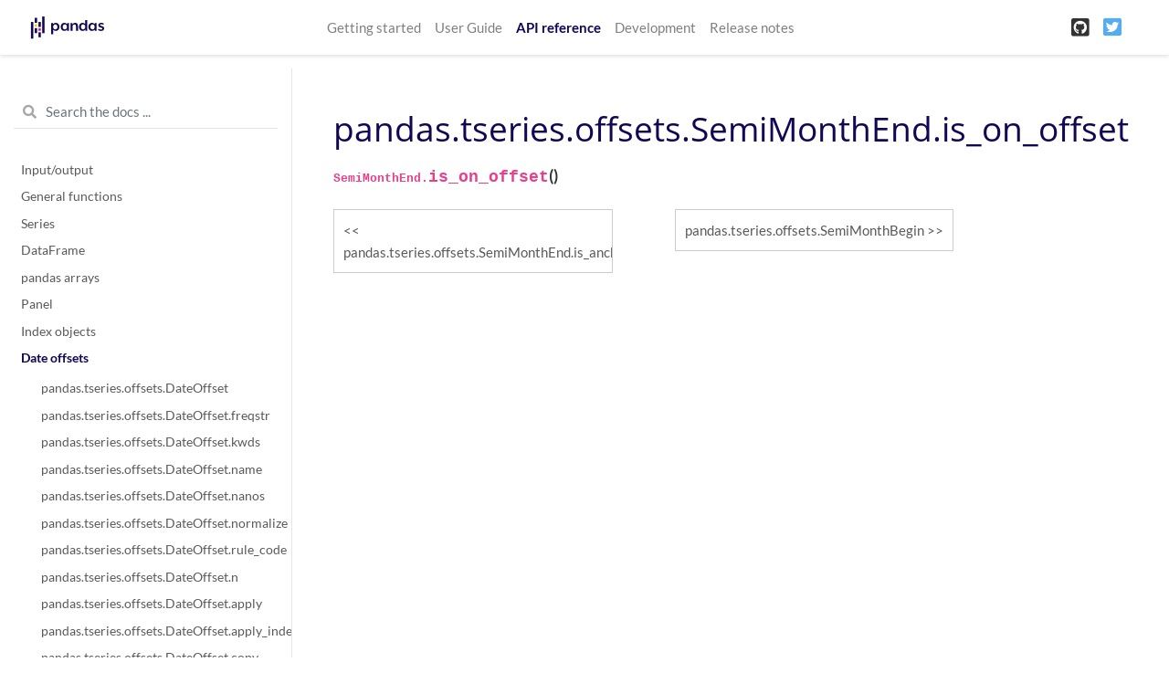

--- FILE ---
content_type: text/html
request_url: https://pandas.pydata.org/pandas-docs/version/1.1.2/reference/api/pandas.tseries.offsets.SemiMonthEnd.is_on_offset.html
body_size: 7130
content:

<!DOCTYPE html>

<html>
  <head>
    <meta charset="utf-8" />
    <meta name="viewport" content="width=device-width, initial-scale=1.0">
    <title>pandas.tseries.offsets.SemiMonthEnd.is_on_offset &#8212; pandas 1.1.2 documentation</title>
    
  <link rel="stylesheet" href="../../_static/css/index.e00ebc5fe59cde01733db895d987848c.css">

    
  <link rel="stylesheet"
    href="../../_static/vendor/fontawesome/5.13.0/css/all.min.css">
  <link rel="preload" as="font" type="font/woff2" crossorigin
    href="../../_static/vendor/fontawesome/5.13.0/webfonts/fa-solid-900.woff2">
  <link rel="preload" as="font" type="font/woff2" crossorigin
    href="../../_static/vendor/fontawesome/5.13.0/webfonts/fa-brands-400.woff2">

    
      
  <link rel="stylesheet"
    href="../../_static/vendor/open-sans_all/1.44.1/index.css">
  <link rel="stylesheet"
    href="../../_static/vendor/lato_latin-ext/1.44.1/index.css">

    
    <link rel="stylesheet" href="../../_static/basic.css" type="text/css" />
    <link rel="stylesheet" href="../../_static/pygments.css" type="text/css" />
    <link rel="stylesheet" type="text/css" href="../../_static/css/getting_started.css" />
    <link rel="stylesheet" type="text/css" href="../../_static/css/pandas.css" />
    
  <link rel="preload" as="script" href="../../_static/js/index.88dc4f4c5bd3676d55da.js">

    <script id="documentation_options" data-url_root="../../" src="../../_static/documentation_options.js"></script>
    <script src="../../_static/jquery.js"></script>
    <script src="../../_static/underscore.js"></script>
    <script src="../../_static/doctools.js"></script>
    <script src="../../_static/language_data.js"></script>
    <script async="async" src="https://cdnjs.cloudflare.com/ajax/libs/mathjax/2.7.7/latest.js?config=TeX-AMS-MML_HTMLorMML"></script>
    <script type="text/x-mathjax-config">MathJax.Hub.Config({"tex2jax": {"inlineMath": [["$", "$"], ["\\(", "\\)"]], "processEscapes": true, "ignoreClass": "document", "processClass": "math|output_area"}})</script>
    <script src="https://unpkg.com/@jupyter-widgets/html-manager@^0.18.0/dist/embed-amd.js"></script>
    <link rel="shortcut icon" href="../../_static/favicon.ico"/>
    <link rel="index" title="Index" href="../../genindex.html" />
    <link rel="search" title="Search" href="../../search.html" />
    <link rel="next" title="pandas.tseries.offsets.SemiMonthBegin" href="pandas.tseries.offsets.SemiMonthBegin.html" />
    <link rel="prev" title="pandas.tseries.offsets.SemiMonthEnd.is_anchored" href="pandas.tseries.offsets.SemiMonthEnd.is_anchored.html" />
    <meta name="viewport" content="width=device-width, initial-scale=1" />
    <meta name="docsearch:language" content="en" />
  </head>
  <body data-spy="scroll" data-target="#bd-toc-nav" data-offset="80">
    
    <nav class="navbar navbar-light navbar-expand-lg bg-light fixed-top bd-navbar" id="navbar-main">
<div class="container-xl">

    
    <a class="navbar-brand" href="../../index.html">
      <img src="../../_static/pandas.svg" class="logo" alt="logo">
    </a>
    
    <button class="navbar-toggler" type="button" data-toggle="collapse" data-target="#navbar-menu" aria-controls="navbar-menu" aria-expanded="false" aria-label="Toggle navigation">
        <span class="navbar-toggler-icon"></span>
    </button>

    <div id="navbar-menu" class="col-lg-9 collapse navbar-collapse">
      <ul id="navbar-main-elements" class="navbar-nav mr-auto">
        
        
        <li class="nav-item ">
            <a class="nav-link" href="../../getting_started/index.html">Getting started</a>
        </li>
        
        <li class="nav-item ">
            <a class="nav-link" href="../../user_guide/index.html">User Guide</a>
        </li>
        
        <li class="nav-item active">
            <a class="nav-link" href="../index.html">API reference</a>
        </li>
        
        <li class="nav-item ">
            <a class="nav-link" href="../../development/index.html">Development</a>
        </li>
        
        <li class="nav-item ">
            <a class="nav-link" href="../../whatsnew/index.html">Release notes</a>
        </li>
        
        
      </ul>


      

      <ul class="navbar-nav">
        
          <li class="nav-item">
            <a class="nav-link" href="https://github.com/pandas-dev/pandas" target="_blank" rel="noopener">
              <span><i class="fab fa-github-square"></i></span>
            </a>
          </li>
        
        
          <li class="nav-item">
            <a class="nav-link" href="https://twitter.com/pandas_dev" target="_blank" rel="noopener">
              <span><i class="fab fa-twitter-square"></i></span>
            </a>
          </li>
        
      </ul>
    </div>
</div>
    </nav>
    

    <div class="container-xl">
      <div class="row">
          
          <div class="col-12 col-md-3 bd-sidebar">

<form class="bd-search d-flex align-items-center" action="../../search.html" method="get">
  <i class="icon fas fa-search"></i>
  <input type="search" class="form-control" name="q" id="search-input" placeholder="Search the docs ..." aria-label="Search the docs ..." autocomplete="off" >
</form>


<nav class="bd-links" id="bd-docs-nav" aria-label="Main navigation">

  <div class="bd-toc-item active">
  

  <ul class="nav bd-sidenav">
      
      
      
      
      
      
        
          
              <li class="">
                  <a href="../io.html">Input/output</a>
              </li>
          
        
          
              <li class="">
                  <a href="../general_functions.html">General functions</a>
              </li>
          
        
          
              <li class="">
                  <a href="../series.html">Series</a>
              </li>
          
        
          
              <li class="">
                  <a href="../frame.html">DataFrame</a>
              </li>
          
        
          
              <li class="">
                  <a href="../arrays.html">pandas arrays</a>
              </li>
          
        
          
              <li class="">
                  <a href="../panel.html">Panel</a>
              </li>
          
        
          
              <li class="">
                  <a href="../indexing.html">Index objects</a>
              </li>
          
        
          

              <li class="active">
                  <a href="../offset_frequency.html">Date offsets</a>
                  <ul>
                  
                      <li class="">
                          <a href="pandas.tseries.offsets.DateOffset.html">pandas.tseries.offsets.DateOffset</a>
                      </li>
                  
                      <li class="">
                          <a href="pandas.tseries.offsets.DateOffset.freqstr.html">pandas.tseries.offsets.DateOffset.freqstr</a>
                      </li>
                  
                      <li class="">
                          <a href="pandas.tseries.offsets.DateOffset.kwds.html">pandas.tseries.offsets.DateOffset.kwds</a>
                      </li>
                  
                      <li class="">
                          <a href="pandas.tseries.offsets.DateOffset.name.html">pandas.tseries.offsets.DateOffset.name</a>
                      </li>
                  
                      <li class="">
                          <a href="pandas.tseries.offsets.DateOffset.nanos.html">pandas.tseries.offsets.DateOffset.nanos</a>
                      </li>
                  
                      <li class="">
                          <a href="pandas.tseries.offsets.DateOffset.normalize.html">pandas.tseries.offsets.DateOffset.normalize</a>
                      </li>
                  
                      <li class="">
                          <a href="pandas.tseries.offsets.DateOffset.rule_code.html">pandas.tseries.offsets.DateOffset.rule_code</a>
                      </li>
                  
                      <li class="">
                          <a href="pandas.tseries.offsets.DateOffset.n.html">pandas.tseries.offsets.DateOffset.n</a>
                      </li>
                  
                      <li class="">
                          <a href="pandas.tseries.offsets.DateOffset.apply.html">pandas.tseries.offsets.DateOffset.apply</a>
                      </li>
                  
                      <li class="">
                          <a href="pandas.tseries.offsets.DateOffset.apply_index.html">pandas.tseries.offsets.DateOffset.apply_index</a>
                      </li>
                  
                      <li class="">
                          <a href="pandas.tseries.offsets.DateOffset.copy.html">pandas.tseries.offsets.DateOffset.copy</a>
                      </li>
                  
                      <li class="">
                          <a href="pandas.tseries.offsets.DateOffset.isAnchored.html">pandas.tseries.offsets.DateOffset.isAnchored</a>
                      </li>
                  
                      <li class="">
                          <a href="pandas.tseries.offsets.DateOffset.onOffset.html">pandas.tseries.offsets.DateOffset.onOffset</a>
                      </li>
                  
                      <li class="">
                          <a href="pandas.tseries.offsets.DateOffset.is_anchored.html">pandas.tseries.offsets.DateOffset.is_anchored</a>
                      </li>
                  
                      <li class="">
                          <a href="pandas.tseries.offsets.DateOffset.is_on_offset.html">pandas.tseries.offsets.DateOffset.is_on_offset</a>
                      </li>
                  
                      <li class="">
                          <a href="pandas.tseries.offsets.DateOffset.__call__.html">pandas.tseries.offsets.DateOffset.__call__</a>
                      </li>
                  
                      <li class="">
                          <a href="pandas.tseries.offsets.BusinessDay.html">pandas.tseries.offsets.BusinessDay</a>
                      </li>
                  
                      <li class="">
                          <a href="pandas.tseries.offsets.BDay.html">pandas.tseries.offsets.BDay</a>
                      </li>
                  
                      <li class="">
                          <a href="pandas.tseries.offsets.BusinessDay.freqstr.html">pandas.tseries.offsets.BusinessDay.freqstr</a>
                      </li>
                  
                      <li class="">
                          <a href="pandas.tseries.offsets.BusinessDay.kwds.html">pandas.tseries.offsets.BusinessDay.kwds</a>
                      </li>
                  
                      <li class="">
                          <a href="pandas.tseries.offsets.BusinessDay.name.html">pandas.tseries.offsets.BusinessDay.name</a>
                      </li>
                  
                      <li class="">
                          <a href="pandas.tseries.offsets.BusinessDay.nanos.html">pandas.tseries.offsets.BusinessDay.nanos</a>
                      </li>
                  
                      <li class="">
                          <a href="pandas.tseries.offsets.BusinessDay.normalize.html">pandas.tseries.offsets.BusinessDay.normalize</a>
                      </li>
                  
                      <li class="">
                          <a href="pandas.tseries.offsets.BusinessDay.rule_code.html">pandas.tseries.offsets.BusinessDay.rule_code</a>
                      </li>
                  
                      <li class="">
                          <a href="pandas.tseries.offsets.BusinessDay.n.html">pandas.tseries.offsets.BusinessDay.n</a>
                      </li>
                  
                      <li class="">
                          <a href="pandas.tseries.offsets.BusinessDay.weekmask.html">pandas.tseries.offsets.BusinessDay.weekmask</a>
                      </li>
                  
                      <li class="">
                          <a href="pandas.tseries.offsets.BusinessDay.holidays.html">pandas.tseries.offsets.BusinessDay.holidays</a>
                      </li>
                  
                      <li class="">
                          <a href="pandas.tseries.offsets.BusinessDay.calendar.html">pandas.tseries.offsets.BusinessDay.calendar</a>
                      </li>
                  
                      <li class="">
                          <a href="pandas.tseries.offsets.BusinessDay.apply.html">pandas.tseries.offsets.BusinessDay.apply</a>
                      </li>
                  
                      <li class="">
                          <a href="pandas.tseries.offsets.BusinessDay.apply_index.html">pandas.tseries.offsets.BusinessDay.apply_index</a>
                      </li>
                  
                      <li class="">
                          <a href="pandas.tseries.offsets.BusinessDay.copy.html">pandas.tseries.offsets.BusinessDay.copy</a>
                      </li>
                  
                      <li class="">
                          <a href="pandas.tseries.offsets.BusinessDay.isAnchored.html">pandas.tseries.offsets.BusinessDay.isAnchored</a>
                      </li>
                  
                      <li class="">
                          <a href="pandas.tseries.offsets.BusinessDay.onOffset.html">pandas.tseries.offsets.BusinessDay.onOffset</a>
                      </li>
                  
                      <li class="">
                          <a href="pandas.tseries.offsets.BusinessDay.is_anchored.html">pandas.tseries.offsets.BusinessDay.is_anchored</a>
                      </li>
                  
                      <li class="">
                          <a href="pandas.tseries.offsets.BusinessDay.is_on_offset.html">pandas.tseries.offsets.BusinessDay.is_on_offset</a>
                      </li>
                  
                      <li class="">
                          <a href="pandas.tseries.offsets.BusinessDay.__call__.html">pandas.tseries.offsets.BusinessDay.__call__</a>
                      </li>
                  
                      <li class="">
                          <a href="pandas.tseries.offsets.BusinessHour.html">pandas.tseries.offsets.BusinessHour</a>
                      </li>
                  
                      <li class="">
                          <a href="pandas.tseries.offsets.BusinessHour.freqstr.html">pandas.tseries.offsets.BusinessHour.freqstr</a>
                      </li>
                  
                      <li class="">
                          <a href="pandas.tseries.offsets.BusinessHour.kwds.html">pandas.tseries.offsets.BusinessHour.kwds</a>
                      </li>
                  
                      <li class="">
                          <a href="pandas.tseries.offsets.BusinessHour.name.html">pandas.tseries.offsets.BusinessHour.name</a>
                      </li>
                  
                      <li class="">
                          <a href="pandas.tseries.offsets.BusinessHour.nanos.html">pandas.tseries.offsets.BusinessHour.nanos</a>
                      </li>
                  
                      <li class="">
                          <a href="pandas.tseries.offsets.BusinessHour.normalize.html">pandas.tseries.offsets.BusinessHour.normalize</a>
                      </li>
                  
                      <li class="">
                          <a href="pandas.tseries.offsets.BusinessHour.rule_code.html">pandas.tseries.offsets.BusinessHour.rule_code</a>
                      </li>
                  
                      <li class="">
                          <a href="pandas.tseries.offsets.BusinessHour.n.html">pandas.tseries.offsets.BusinessHour.n</a>
                      </li>
                  
                      <li class="">
                          <a href="pandas.tseries.offsets.BusinessHour.start.html">pandas.tseries.offsets.BusinessHour.start</a>
                      </li>
                  
                      <li class="">
                          <a href="pandas.tseries.offsets.BusinessHour.end.html">pandas.tseries.offsets.BusinessHour.end</a>
                      </li>
                  
                      <li class="">
                          <a href="pandas.tseries.offsets.BusinessHour.weekmask.html">pandas.tseries.offsets.BusinessHour.weekmask</a>
                      </li>
                  
                      <li class="">
                          <a href="pandas.tseries.offsets.BusinessHour.holidays.html">pandas.tseries.offsets.BusinessHour.holidays</a>
                      </li>
                  
                      <li class="">
                          <a href="pandas.tseries.offsets.BusinessHour.calendar.html">pandas.tseries.offsets.BusinessHour.calendar</a>
                      </li>
                  
                      <li class="">
                          <a href="pandas.tseries.offsets.BusinessHour.apply.html">pandas.tseries.offsets.BusinessHour.apply</a>
                      </li>
                  
                      <li class="">
                          <a href="pandas.tseries.offsets.BusinessHour.apply_index.html">pandas.tseries.offsets.BusinessHour.apply_index</a>
                      </li>
                  
                      <li class="">
                          <a href="pandas.tseries.offsets.BusinessHour.copy.html">pandas.tseries.offsets.BusinessHour.copy</a>
                      </li>
                  
                      <li class="">
                          <a href="pandas.tseries.offsets.BusinessHour.isAnchored.html">pandas.tseries.offsets.BusinessHour.isAnchored</a>
                      </li>
                  
                      <li class="">
                          <a href="pandas.tseries.offsets.BusinessHour.onOffset.html">pandas.tseries.offsets.BusinessHour.onOffset</a>
                      </li>
                  
                      <li class="">
                          <a href="pandas.tseries.offsets.BusinessHour.is_anchored.html">pandas.tseries.offsets.BusinessHour.is_anchored</a>
                      </li>
                  
                      <li class="">
                          <a href="pandas.tseries.offsets.BusinessHour.is_on_offset.html">pandas.tseries.offsets.BusinessHour.is_on_offset</a>
                      </li>
                  
                      <li class="">
                          <a href="pandas.tseries.offsets.BusinessHour.__call__.html">pandas.tseries.offsets.BusinessHour.__call__</a>
                      </li>
                  
                      <li class="">
                          <a href="pandas.tseries.offsets.CustomBusinessDay.html">pandas.tseries.offsets.CustomBusinessDay</a>
                      </li>
                  
                      <li class="">
                          <a href="pandas.tseries.offsets.CDay.html">pandas.tseries.offsets.CDay</a>
                      </li>
                  
                      <li class="">
                          <a href="pandas.tseries.offsets.CustomBusinessDay.freqstr.html">pandas.tseries.offsets.CustomBusinessDay.freqstr</a>
                      </li>
                  
                      <li class="">
                          <a href="pandas.tseries.offsets.CustomBusinessDay.kwds.html">pandas.tseries.offsets.CustomBusinessDay.kwds</a>
                      </li>
                  
                      <li class="">
                          <a href="pandas.tseries.offsets.CustomBusinessDay.name.html">pandas.tseries.offsets.CustomBusinessDay.name</a>
                      </li>
                  
                      <li class="">
                          <a href="pandas.tseries.offsets.CustomBusinessDay.nanos.html">pandas.tseries.offsets.CustomBusinessDay.nanos</a>
                      </li>
                  
                      <li class="">
                          <a href="pandas.tseries.offsets.CustomBusinessDay.normalize.html">pandas.tseries.offsets.CustomBusinessDay.normalize</a>
                      </li>
                  
                      <li class="">
                          <a href="pandas.tseries.offsets.CustomBusinessDay.rule_code.html">pandas.tseries.offsets.CustomBusinessDay.rule_code</a>
                      </li>
                  
                      <li class="">
                          <a href="pandas.tseries.offsets.CustomBusinessDay.n.html">pandas.tseries.offsets.CustomBusinessDay.n</a>
                      </li>
                  
                      <li class="">
                          <a href="pandas.tseries.offsets.CustomBusinessDay.weekmask.html">pandas.tseries.offsets.CustomBusinessDay.weekmask</a>
                      </li>
                  
                      <li class="">
                          <a href="pandas.tseries.offsets.CustomBusinessDay.calendar.html">pandas.tseries.offsets.CustomBusinessDay.calendar</a>
                      </li>
                  
                      <li class="">
                          <a href="pandas.tseries.offsets.CustomBusinessDay.holidays.html">pandas.tseries.offsets.CustomBusinessDay.holidays</a>
                      </li>
                  
                      <li class="">
                          <a href="pandas.tseries.offsets.CustomBusinessDay.apply_index.html">pandas.tseries.offsets.CustomBusinessDay.apply_index</a>
                      </li>
                  
                      <li class="">
                          <a href="pandas.tseries.offsets.CustomBusinessDay.apply.html">pandas.tseries.offsets.CustomBusinessDay.apply</a>
                      </li>
                  
                      <li class="">
                          <a href="pandas.tseries.offsets.CustomBusinessDay.copy.html">pandas.tseries.offsets.CustomBusinessDay.copy</a>
                      </li>
                  
                      <li class="">
                          <a href="pandas.tseries.offsets.CustomBusinessDay.isAnchored.html">pandas.tseries.offsets.CustomBusinessDay.isAnchored</a>
                      </li>
                  
                      <li class="">
                          <a href="pandas.tseries.offsets.CustomBusinessDay.onOffset.html">pandas.tseries.offsets.CustomBusinessDay.onOffset</a>
                      </li>
                  
                      <li class="">
                          <a href="pandas.tseries.offsets.CustomBusinessDay.is_anchored.html">pandas.tseries.offsets.CustomBusinessDay.is_anchored</a>
                      </li>
                  
                      <li class="">
                          <a href="pandas.tseries.offsets.CustomBusinessDay.is_on_offset.html">pandas.tseries.offsets.CustomBusinessDay.is_on_offset</a>
                      </li>
                  
                      <li class="">
                          <a href="pandas.tseries.offsets.CustomBusinessDay.__call__.html">pandas.tseries.offsets.CustomBusinessDay.__call__</a>
                      </li>
                  
                      <li class="">
                          <a href="pandas.tseries.offsets.CustomBusinessHour.html">pandas.tseries.offsets.CustomBusinessHour</a>
                      </li>
                  
                      <li class="">
                          <a href="pandas.tseries.offsets.CustomBusinessHour.freqstr.html">pandas.tseries.offsets.CustomBusinessHour.freqstr</a>
                      </li>
                  
                      <li class="">
                          <a href="pandas.tseries.offsets.CustomBusinessHour.kwds.html">pandas.tseries.offsets.CustomBusinessHour.kwds</a>
                      </li>
                  
                      <li class="">
                          <a href="pandas.tseries.offsets.CustomBusinessHour.name.html">pandas.tseries.offsets.CustomBusinessHour.name</a>
                      </li>
                  
                      <li class="">
                          <a href="pandas.tseries.offsets.CustomBusinessHour.nanos.html">pandas.tseries.offsets.CustomBusinessHour.nanos</a>
                      </li>
                  
                      <li class="">
                          <a href="pandas.tseries.offsets.CustomBusinessHour.normalize.html">pandas.tseries.offsets.CustomBusinessHour.normalize</a>
                      </li>
                  
                      <li class="">
                          <a href="pandas.tseries.offsets.CustomBusinessHour.rule_code.html">pandas.tseries.offsets.CustomBusinessHour.rule_code</a>
                      </li>
                  
                      <li class="">
                          <a href="pandas.tseries.offsets.CustomBusinessHour.n.html">pandas.tseries.offsets.CustomBusinessHour.n</a>
                      </li>
                  
                      <li class="">
                          <a href="pandas.tseries.offsets.CustomBusinessHour.weekmask.html">pandas.tseries.offsets.CustomBusinessHour.weekmask</a>
                      </li>
                  
                      <li class="">
                          <a href="pandas.tseries.offsets.CustomBusinessHour.calendar.html">pandas.tseries.offsets.CustomBusinessHour.calendar</a>
                      </li>
                  
                      <li class="">
                          <a href="pandas.tseries.offsets.CustomBusinessHour.holidays.html">pandas.tseries.offsets.CustomBusinessHour.holidays</a>
                      </li>
                  
                      <li class="">
                          <a href="pandas.tseries.offsets.CustomBusinessHour.start.html">pandas.tseries.offsets.CustomBusinessHour.start</a>
                      </li>
                  
                      <li class="">
                          <a href="pandas.tseries.offsets.CustomBusinessHour.end.html">pandas.tseries.offsets.CustomBusinessHour.end</a>
                      </li>
                  
                      <li class="">
                          <a href="pandas.tseries.offsets.CustomBusinessHour.apply.html">pandas.tseries.offsets.CustomBusinessHour.apply</a>
                      </li>
                  
                      <li class="">
                          <a href="pandas.tseries.offsets.CustomBusinessHour.apply_index.html">pandas.tseries.offsets.CustomBusinessHour.apply_index</a>
                      </li>
                  
                      <li class="">
                          <a href="pandas.tseries.offsets.CustomBusinessHour.copy.html">pandas.tseries.offsets.CustomBusinessHour.copy</a>
                      </li>
                  
                      <li class="">
                          <a href="pandas.tseries.offsets.CustomBusinessHour.isAnchored.html">pandas.tseries.offsets.CustomBusinessHour.isAnchored</a>
                      </li>
                  
                      <li class="">
                          <a href="pandas.tseries.offsets.CustomBusinessHour.onOffset.html">pandas.tseries.offsets.CustomBusinessHour.onOffset</a>
                      </li>
                  
                      <li class="">
                          <a href="pandas.tseries.offsets.CustomBusinessHour.is_anchored.html">pandas.tseries.offsets.CustomBusinessHour.is_anchored</a>
                      </li>
                  
                      <li class="">
                          <a href="pandas.tseries.offsets.CustomBusinessHour.is_on_offset.html">pandas.tseries.offsets.CustomBusinessHour.is_on_offset</a>
                      </li>
                  
                      <li class="">
                          <a href="pandas.tseries.offsets.CustomBusinessHour.__call__.html">pandas.tseries.offsets.CustomBusinessHour.__call__</a>
                      </li>
                  
                      <li class="">
                          <a href="pandas.tseries.offsets.MonthEnd.html">pandas.tseries.offsets.MonthEnd</a>
                      </li>
                  
                      <li class="">
                          <a href="pandas.tseries.offsets.MonthEnd.freqstr.html">pandas.tseries.offsets.MonthEnd.freqstr</a>
                      </li>
                  
                      <li class="">
                          <a href="pandas.tseries.offsets.MonthEnd.kwds.html">pandas.tseries.offsets.MonthEnd.kwds</a>
                      </li>
                  
                      <li class="">
                          <a href="pandas.tseries.offsets.MonthEnd.name.html">pandas.tseries.offsets.MonthEnd.name</a>
                      </li>
                  
                      <li class="">
                          <a href="pandas.tseries.offsets.MonthEnd.nanos.html">pandas.tseries.offsets.MonthEnd.nanos</a>
                      </li>
                  
                      <li class="">
                          <a href="pandas.tseries.offsets.MonthEnd.normalize.html">pandas.tseries.offsets.MonthEnd.normalize</a>
                      </li>
                  
                      <li class="">
                          <a href="pandas.tseries.offsets.MonthEnd.rule_code.html">pandas.tseries.offsets.MonthEnd.rule_code</a>
                      </li>
                  
                      <li class="">
                          <a href="pandas.tseries.offsets.MonthEnd.n.html">pandas.tseries.offsets.MonthEnd.n</a>
                      </li>
                  
                      <li class="">
                          <a href="pandas.tseries.offsets.MonthEnd.apply.html">pandas.tseries.offsets.MonthEnd.apply</a>
                      </li>
                  
                      <li class="">
                          <a href="pandas.tseries.offsets.MonthEnd.apply_index.html">pandas.tseries.offsets.MonthEnd.apply_index</a>
                      </li>
                  
                      <li class="">
                          <a href="pandas.tseries.offsets.MonthEnd.copy.html">pandas.tseries.offsets.MonthEnd.copy</a>
                      </li>
                  
                      <li class="">
                          <a href="pandas.tseries.offsets.MonthEnd.isAnchored.html">pandas.tseries.offsets.MonthEnd.isAnchored</a>
                      </li>
                  
                      <li class="">
                          <a href="pandas.tseries.offsets.MonthEnd.onOffset.html">pandas.tseries.offsets.MonthEnd.onOffset</a>
                      </li>
                  
                      <li class="">
                          <a href="pandas.tseries.offsets.MonthEnd.is_anchored.html">pandas.tseries.offsets.MonthEnd.is_anchored</a>
                      </li>
                  
                      <li class="">
                          <a href="pandas.tseries.offsets.MonthEnd.is_on_offset.html">pandas.tseries.offsets.MonthEnd.is_on_offset</a>
                      </li>
                  
                      <li class="">
                          <a href="pandas.tseries.offsets.MonthEnd.__call__.html">pandas.tseries.offsets.MonthEnd.__call__</a>
                      </li>
                  
                      <li class="">
                          <a href="pandas.tseries.offsets.MonthBegin.html">pandas.tseries.offsets.MonthBegin</a>
                      </li>
                  
                      <li class="">
                          <a href="pandas.tseries.offsets.MonthBegin.freqstr.html">pandas.tseries.offsets.MonthBegin.freqstr</a>
                      </li>
                  
                      <li class="">
                          <a href="pandas.tseries.offsets.MonthBegin.kwds.html">pandas.tseries.offsets.MonthBegin.kwds</a>
                      </li>
                  
                      <li class="">
                          <a href="pandas.tseries.offsets.MonthBegin.name.html">pandas.tseries.offsets.MonthBegin.name</a>
                      </li>
                  
                      <li class="">
                          <a href="pandas.tseries.offsets.MonthBegin.nanos.html">pandas.tseries.offsets.MonthBegin.nanos</a>
                      </li>
                  
                      <li class="">
                          <a href="pandas.tseries.offsets.MonthBegin.normalize.html">pandas.tseries.offsets.MonthBegin.normalize</a>
                      </li>
                  
                      <li class="">
                          <a href="pandas.tseries.offsets.MonthBegin.rule_code.html">pandas.tseries.offsets.MonthBegin.rule_code</a>
                      </li>
                  
                      <li class="">
                          <a href="pandas.tseries.offsets.MonthBegin.n.html">pandas.tseries.offsets.MonthBegin.n</a>
                      </li>
                  
                      <li class="">
                          <a href="pandas.tseries.offsets.MonthBegin.apply.html">pandas.tseries.offsets.MonthBegin.apply</a>
                      </li>
                  
                      <li class="">
                          <a href="pandas.tseries.offsets.MonthBegin.apply_index.html">pandas.tseries.offsets.MonthBegin.apply_index</a>
                      </li>
                  
                      <li class="">
                          <a href="pandas.tseries.offsets.MonthBegin.copy.html">pandas.tseries.offsets.MonthBegin.copy</a>
                      </li>
                  
                      <li class="">
                          <a href="pandas.tseries.offsets.MonthBegin.isAnchored.html">pandas.tseries.offsets.MonthBegin.isAnchored</a>
                      </li>
                  
                      <li class="">
                          <a href="pandas.tseries.offsets.MonthBegin.onOffset.html">pandas.tseries.offsets.MonthBegin.onOffset</a>
                      </li>
                  
                      <li class="">
                          <a href="pandas.tseries.offsets.MonthBegin.is_anchored.html">pandas.tseries.offsets.MonthBegin.is_anchored</a>
                      </li>
                  
                      <li class="">
                          <a href="pandas.tseries.offsets.MonthBegin.is_on_offset.html">pandas.tseries.offsets.MonthBegin.is_on_offset</a>
                      </li>
                  
                      <li class="">
                          <a href="pandas.tseries.offsets.MonthBegin.__call__.html">pandas.tseries.offsets.MonthBegin.__call__</a>
                      </li>
                  
                      <li class="">
                          <a href="pandas.tseries.offsets.BusinessMonthEnd.html">pandas.tseries.offsets.BusinessMonthEnd</a>
                      </li>
                  
                      <li class="">
                          <a href="pandas.tseries.offsets.BMonthEnd.html">pandas.tseries.offsets.BMonthEnd</a>
                      </li>
                  
                      <li class="">
                          <a href="pandas.tseries.offsets.BusinessMonthEnd.freqstr.html">pandas.tseries.offsets.BusinessMonthEnd.freqstr</a>
                      </li>
                  
                      <li class="">
                          <a href="pandas.tseries.offsets.BusinessMonthEnd.kwds.html">pandas.tseries.offsets.BusinessMonthEnd.kwds</a>
                      </li>
                  
                      <li class="">
                          <a href="pandas.tseries.offsets.BusinessMonthEnd.name.html">pandas.tseries.offsets.BusinessMonthEnd.name</a>
                      </li>
                  
                      <li class="">
                          <a href="pandas.tseries.offsets.BusinessMonthEnd.nanos.html">pandas.tseries.offsets.BusinessMonthEnd.nanos</a>
                      </li>
                  
                      <li class="">
                          <a href="pandas.tseries.offsets.BusinessMonthEnd.normalize.html">pandas.tseries.offsets.BusinessMonthEnd.normalize</a>
                      </li>
                  
                      <li class="">
                          <a href="pandas.tseries.offsets.BusinessMonthEnd.rule_code.html">pandas.tseries.offsets.BusinessMonthEnd.rule_code</a>
                      </li>
                  
                      <li class="">
                          <a href="pandas.tseries.offsets.BusinessMonthEnd.n.html">pandas.tseries.offsets.BusinessMonthEnd.n</a>
                      </li>
                  
                      <li class="">
                          <a href="pandas.tseries.offsets.BusinessMonthEnd.apply.html">pandas.tseries.offsets.BusinessMonthEnd.apply</a>
                      </li>
                  
                      <li class="">
                          <a href="pandas.tseries.offsets.BusinessMonthEnd.apply_index.html">pandas.tseries.offsets.BusinessMonthEnd.apply_index</a>
                      </li>
                  
                      <li class="">
                          <a href="pandas.tseries.offsets.BusinessMonthEnd.copy.html">pandas.tseries.offsets.BusinessMonthEnd.copy</a>
                      </li>
                  
                      <li class="">
                          <a href="pandas.tseries.offsets.BusinessMonthEnd.isAnchored.html">pandas.tseries.offsets.BusinessMonthEnd.isAnchored</a>
                      </li>
                  
                      <li class="">
                          <a href="pandas.tseries.offsets.BusinessMonthEnd.onOffset.html">pandas.tseries.offsets.BusinessMonthEnd.onOffset</a>
                      </li>
                  
                      <li class="">
                          <a href="pandas.tseries.offsets.BusinessMonthEnd.is_anchored.html">pandas.tseries.offsets.BusinessMonthEnd.is_anchored</a>
                      </li>
                  
                      <li class="">
                          <a href="pandas.tseries.offsets.BusinessMonthEnd.is_on_offset.html">pandas.tseries.offsets.BusinessMonthEnd.is_on_offset</a>
                      </li>
                  
                      <li class="">
                          <a href="pandas.tseries.offsets.BusinessMonthEnd.__call__.html">pandas.tseries.offsets.BusinessMonthEnd.__call__</a>
                      </li>
                  
                      <li class="">
                          <a href="pandas.tseries.offsets.BusinessMonthBegin.html">pandas.tseries.offsets.BusinessMonthBegin</a>
                      </li>
                  
                      <li class="">
                          <a href="pandas.tseries.offsets.BMonthBegin.html">pandas.tseries.offsets.BMonthBegin</a>
                      </li>
                  
                      <li class="">
                          <a href="pandas.tseries.offsets.BusinessMonthBegin.freqstr.html">pandas.tseries.offsets.BusinessMonthBegin.freqstr</a>
                      </li>
                  
                      <li class="">
                          <a href="pandas.tseries.offsets.BusinessMonthBegin.kwds.html">pandas.tseries.offsets.BusinessMonthBegin.kwds</a>
                      </li>
                  
                      <li class="">
                          <a href="pandas.tseries.offsets.BusinessMonthBegin.name.html">pandas.tseries.offsets.BusinessMonthBegin.name</a>
                      </li>
                  
                      <li class="">
                          <a href="pandas.tseries.offsets.BusinessMonthBegin.nanos.html">pandas.tseries.offsets.BusinessMonthBegin.nanos</a>
                      </li>
                  
                      <li class="">
                          <a href="pandas.tseries.offsets.BusinessMonthBegin.normalize.html">pandas.tseries.offsets.BusinessMonthBegin.normalize</a>
                      </li>
                  
                      <li class="">
                          <a href="pandas.tseries.offsets.BusinessMonthBegin.rule_code.html">pandas.tseries.offsets.BusinessMonthBegin.rule_code</a>
                      </li>
                  
                      <li class="">
                          <a href="pandas.tseries.offsets.BusinessMonthBegin.n.html">pandas.tseries.offsets.BusinessMonthBegin.n</a>
                      </li>
                  
                      <li class="">
                          <a href="pandas.tseries.offsets.BusinessMonthBegin.apply.html">pandas.tseries.offsets.BusinessMonthBegin.apply</a>
                      </li>
                  
                      <li class="">
                          <a href="pandas.tseries.offsets.BusinessMonthBegin.apply_index.html">pandas.tseries.offsets.BusinessMonthBegin.apply_index</a>
                      </li>
                  
                      <li class="">
                          <a href="pandas.tseries.offsets.BusinessMonthBegin.copy.html">pandas.tseries.offsets.BusinessMonthBegin.copy</a>
                      </li>
                  
                      <li class="">
                          <a href="pandas.tseries.offsets.BusinessMonthBegin.isAnchored.html">pandas.tseries.offsets.BusinessMonthBegin.isAnchored</a>
                      </li>
                  
                      <li class="">
                          <a href="pandas.tseries.offsets.BusinessMonthBegin.onOffset.html">pandas.tseries.offsets.BusinessMonthBegin.onOffset</a>
                      </li>
                  
                      <li class="">
                          <a href="pandas.tseries.offsets.BusinessMonthBegin.is_anchored.html">pandas.tseries.offsets.BusinessMonthBegin.is_anchored</a>
                      </li>
                  
                      <li class="">
                          <a href="pandas.tseries.offsets.BusinessMonthBegin.is_on_offset.html">pandas.tseries.offsets.BusinessMonthBegin.is_on_offset</a>
                      </li>
                  
                      <li class="">
                          <a href="pandas.tseries.offsets.BusinessMonthBegin.__call__.html">pandas.tseries.offsets.BusinessMonthBegin.__call__</a>
                      </li>
                  
                      <li class="">
                          <a href="pandas.tseries.offsets.CustomBusinessMonthEnd.html">pandas.tseries.offsets.CustomBusinessMonthEnd</a>
                      </li>
                  
                      <li class="">
                          <a href="pandas.tseries.offsets.CBMonthEnd.html">pandas.tseries.offsets.CBMonthEnd</a>
                      </li>
                  
                      <li class="">
                          <a href="pandas.tseries.offsets.CustomBusinessMonthEnd.freqstr.html">pandas.tseries.offsets.CustomBusinessMonthEnd.freqstr</a>
                      </li>
                  
                      <li class="">
                          <a href="pandas.tseries.offsets.CustomBusinessMonthEnd.kwds.html">pandas.tseries.offsets.CustomBusinessMonthEnd.kwds</a>
                      </li>
                  
                      <li class="">
                          <a href="pandas.tseries.offsets.CustomBusinessMonthEnd.m_offset.html">pandas.tseries.offsets.CustomBusinessMonthEnd.m_offset</a>
                      </li>
                  
                      <li class="">
                          <a href="pandas.tseries.offsets.CustomBusinessMonthEnd.name.html">pandas.tseries.offsets.CustomBusinessMonthEnd.name</a>
                      </li>
                  
                      <li class="">
                          <a href="pandas.tseries.offsets.CustomBusinessMonthEnd.nanos.html">pandas.tseries.offsets.CustomBusinessMonthEnd.nanos</a>
                      </li>
                  
                      <li class="">
                          <a href="pandas.tseries.offsets.CustomBusinessMonthEnd.normalize.html">pandas.tseries.offsets.CustomBusinessMonthEnd.normalize</a>
                      </li>
                  
                      <li class="">
                          <a href="pandas.tseries.offsets.CustomBusinessMonthEnd.rule_code.html">pandas.tseries.offsets.CustomBusinessMonthEnd.rule_code</a>
                      </li>
                  
                      <li class="">
                          <a href="pandas.tseries.offsets.CustomBusinessMonthEnd.n.html">pandas.tseries.offsets.CustomBusinessMonthEnd.n</a>
                      </li>
                  
                      <li class="">
                          <a href="pandas.tseries.offsets.CustomBusinessMonthEnd.weekmask.html">pandas.tseries.offsets.CustomBusinessMonthEnd.weekmask</a>
                      </li>
                  
                      <li class="">
                          <a href="pandas.tseries.offsets.CustomBusinessMonthEnd.calendar.html">pandas.tseries.offsets.CustomBusinessMonthEnd.calendar</a>
                      </li>
                  
                      <li class="">
                          <a href="pandas.tseries.offsets.CustomBusinessMonthEnd.holidays.html">pandas.tseries.offsets.CustomBusinessMonthEnd.holidays</a>
                      </li>
                  
                      <li class="">
                          <a href="pandas.tseries.offsets.CustomBusinessMonthEnd.apply.html">pandas.tseries.offsets.CustomBusinessMonthEnd.apply</a>
                      </li>
                  
                      <li class="">
                          <a href="pandas.tseries.offsets.CustomBusinessMonthEnd.apply_index.html">pandas.tseries.offsets.CustomBusinessMonthEnd.apply_index</a>
                      </li>
                  
                      <li class="">
                          <a href="pandas.tseries.offsets.CustomBusinessMonthEnd.copy.html">pandas.tseries.offsets.CustomBusinessMonthEnd.copy</a>
                      </li>
                  
                      <li class="">
                          <a href="pandas.tseries.offsets.CustomBusinessMonthEnd.isAnchored.html">pandas.tseries.offsets.CustomBusinessMonthEnd.isAnchored</a>
                      </li>
                  
                      <li class="">
                          <a href="pandas.tseries.offsets.CustomBusinessMonthEnd.onOffset.html">pandas.tseries.offsets.CustomBusinessMonthEnd.onOffset</a>
                      </li>
                  
                      <li class="">
                          <a href="pandas.tseries.offsets.CustomBusinessMonthEnd.is_anchored.html">pandas.tseries.offsets.CustomBusinessMonthEnd.is_anchored</a>
                      </li>
                  
                      <li class="">
                          <a href="pandas.tseries.offsets.CustomBusinessMonthEnd.is_on_offset.html">pandas.tseries.offsets.CustomBusinessMonthEnd.is_on_offset</a>
                      </li>
                  
                      <li class="">
                          <a href="pandas.tseries.offsets.CustomBusinessMonthEnd.__call__.html">pandas.tseries.offsets.CustomBusinessMonthEnd.__call__</a>
                      </li>
                  
                      <li class="">
                          <a href="pandas.tseries.offsets.CustomBusinessMonthBegin.html">pandas.tseries.offsets.CustomBusinessMonthBegin</a>
                      </li>
                  
                      <li class="">
                          <a href="pandas.tseries.offsets.CBMonthBegin.html">pandas.tseries.offsets.CBMonthBegin</a>
                      </li>
                  
                      <li class="">
                          <a href="pandas.tseries.offsets.CustomBusinessMonthBegin.freqstr.html">pandas.tseries.offsets.CustomBusinessMonthBegin.freqstr</a>
                      </li>
                  
                      <li class="">
                          <a href="pandas.tseries.offsets.CustomBusinessMonthBegin.kwds.html">pandas.tseries.offsets.CustomBusinessMonthBegin.kwds</a>
                      </li>
                  
                      <li class="">
                          <a href="pandas.tseries.offsets.CustomBusinessMonthBegin.m_offset.html">pandas.tseries.offsets.CustomBusinessMonthBegin.m_offset</a>
                      </li>
                  
                      <li class="">
                          <a href="pandas.tseries.offsets.CustomBusinessMonthBegin.name.html">pandas.tseries.offsets.CustomBusinessMonthBegin.name</a>
                      </li>
                  
                      <li class="">
                          <a href="pandas.tseries.offsets.CustomBusinessMonthBegin.nanos.html">pandas.tseries.offsets.CustomBusinessMonthBegin.nanos</a>
                      </li>
                  
                      <li class="">
                          <a href="pandas.tseries.offsets.CustomBusinessMonthBegin.normalize.html">pandas.tseries.offsets.CustomBusinessMonthBegin.normalize</a>
                      </li>
                  
                      <li class="">
                          <a href="pandas.tseries.offsets.CustomBusinessMonthBegin.rule_code.html">pandas.tseries.offsets.CustomBusinessMonthBegin.rule_code</a>
                      </li>
                  
                      <li class="">
                          <a href="pandas.tseries.offsets.CustomBusinessMonthBegin.n.html">pandas.tseries.offsets.CustomBusinessMonthBegin.n</a>
                      </li>
                  
                      <li class="">
                          <a href="pandas.tseries.offsets.CustomBusinessMonthBegin.weekmask.html">pandas.tseries.offsets.CustomBusinessMonthBegin.weekmask</a>
                      </li>
                  
                      <li class="">
                          <a href="pandas.tseries.offsets.CustomBusinessMonthBegin.calendar.html">pandas.tseries.offsets.CustomBusinessMonthBegin.calendar</a>
                      </li>
                  
                      <li class="">
                          <a href="pandas.tseries.offsets.CustomBusinessMonthBegin.holidays.html">pandas.tseries.offsets.CustomBusinessMonthBegin.holidays</a>
                      </li>
                  
                      <li class="">
                          <a href="pandas.tseries.offsets.CustomBusinessMonthBegin.apply.html">pandas.tseries.offsets.CustomBusinessMonthBegin.apply</a>
                      </li>
                  
                      <li class="">
                          <a href="pandas.tseries.offsets.CustomBusinessMonthBegin.apply_index.html">pandas.tseries.offsets.CustomBusinessMonthBegin.apply_index</a>
                      </li>
                  
                      <li class="">
                          <a href="pandas.tseries.offsets.CustomBusinessMonthBegin.copy.html">pandas.tseries.offsets.CustomBusinessMonthBegin.copy</a>
                      </li>
                  
                      <li class="">
                          <a href="pandas.tseries.offsets.CustomBusinessMonthBegin.isAnchored.html">pandas.tseries.offsets.CustomBusinessMonthBegin.isAnchored</a>
                      </li>
                  
                      <li class="">
                          <a href="pandas.tseries.offsets.CustomBusinessMonthBegin.onOffset.html">pandas.tseries.offsets.CustomBusinessMonthBegin.onOffset</a>
                      </li>
                  
                      <li class="">
                          <a href="pandas.tseries.offsets.CustomBusinessMonthBegin.is_anchored.html">pandas.tseries.offsets.CustomBusinessMonthBegin.is_anchored</a>
                      </li>
                  
                      <li class="">
                          <a href="pandas.tseries.offsets.CustomBusinessMonthBegin.is_on_offset.html">pandas.tseries.offsets.CustomBusinessMonthBegin.is_on_offset</a>
                      </li>
                  
                      <li class="">
                          <a href="pandas.tseries.offsets.CustomBusinessMonthBegin.__call__.html">pandas.tseries.offsets.CustomBusinessMonthBegin.__call__</a>
                      </li>
                  
                      <li class="">
                          <a href="pandas.tseries.offsets.SemiMonthEnd.html">pandas.tseries.offsets.SemiMonthEnd</a>
                      </li>
                  
                      <li class="">
                          <a href="pandas.tseries.offsets.SemiMonthEnd.freqstr.html">pandas.tseries.offsets.SemiMonthEnd.freqstr</a>
                      </li>
                  
                      <li class="">
                          <a href="pandas.tseries.offsets.SemiMonthEnd.kwds.html">pandas.tseries.offsets.SemiMonthEnd.kwds</a>
                      </li>
                  
                      <li class="">
                          <a href="pandas.tseries.offsets.SemiMonthEnd.name.html">pandas.tseries.offsets.SemiMonthEnd.name</a>
                      </li>
                  
                      <li class="">
                          <a href="pandas.tseries.offsets.SemiMonthEnd.nanos.html">pandas.tseries.offsets.SemiMonthEnd.nanos</a>
                      </li>
                  
                      <li class="">
                          <a href="pandas.tseries.offsets.SemiMonthEnd.normalize.html">pandas.tseries.offsets.SemiMonthEnd.normalize</a>
                      </li>
                  
                      <li class="">
                          <a href="pandas.tseries.offsets.SemiMonthEnd.rule_code.html">pandas.tseries.offsets.SemiMonthEnd.rule_code</a>
                      </li>
                  
                      <li class="">
                          <a href="pandas.tseries.offsets.SemiMonthEnd.n.html">pandas.tseries.offsets.SemiMonthEnd.n</a>
                      </li>
                  
                      <li class="">
                          <a href="pandas.tseries.offsets.SemiMonthEnd.day_of_month.html">pandas.tseries.offsets.SemiMonthEnd.day_of_month</a>
                      </li>
                  
                      <li class="">
                          <a href="pandas.tseries.offsets.SemiMonthEnd.apply.html">pandas.tseries.offsets.SemiMonthEnd.apply</a>
                      </li>
                  
                      <li class="">
                          <a href="pandas.tseries.offsets.SemiMonthEnd.apply_index.html">pandas.tseries.offsets.SemiMonthEnd.apply_index</a>
                      </li>
                  
                      <li class="">
                          <a href="pandas.tseries.offsets.SemiMonthEnd.copy.html">pandas.tseries.offsets.SemiMonthEnd.copy</a>
                      </li>
                  
                      <li class="">
                          <a href="pandas.tseries.offsets.SemiMonthEnd.isAnchored.html">pandas.tseries.offsets.SemiMonthEnd.isAnchored</a>
                      </li>
                  
                      <li class="">
                          <a href="pandas.tseries.offsets.SemiMonthEnd.onOffset.html">pandas.tseries.offsets.SemiMonthEnd.onOffset</a>
                      </li>
                  
                      <li class="">
                          <a href="pandas.tseries.offsets.SemiMonthEnd.is_anchored.html">pandas.tseries.offsets.SemiMonthEnd.is_anchored</a>
                      </li>
                  
                      <li class="active">
                          <a href="">pandas.tseries.offsets.SemiMonthEnd.is_on_offset</a>
                      </li>
                  
                      <li class="">
                          <a href="pandas.tseries.offsets.SemiMonthEnd.__call__.html">pandas.tseries.offsets.SemiMonthEnd.__call__</a>
                      </li>
                  
                      <li class="">
                          <a href="pandas.tseries.offsets.SemiMonthBegin.html">pandas.tseries.offsets.SemiMonthBegin</a>
                      </li>
                  
                      <li class="">
                          <a href="pandas.tseries.offsets.SemiMonthBegin.freqstr.html">pandas.tseries.offsets.SemiMonthBegin.freqstr</a>
                      </li>
                  
                      <li class="">
                          <a href="pandas.tseries.offsets.SemiMonthBegin.kwds.html">pandas.tseries.offsets.SemiMonthBegin.kwds</a>
                      </li>
                  
                      <li class="">
                          <a href="pandas.tseries.offsets.SemiMonthBegin.name.html">pandas.tseries.offsets.SemiMonthBegin.name</a>
                      </li>
                  
                      <li class="">
                          <a href="pandas.tseries.offsets.SemiMonthBegin.nanos.html">pandas.tseries.offsets.SemiMonthBegin.nanos</a>
                      </li>
                  
                      <li class="">
                          <a href="pandas.tseries.offsets.SemiMonthBegin.normalize.html">pandas.tseries.offsets.SemiMonthBegin.normalize</a>
                      </li>
                  
                      <li class="">
                          <a href="pandas.tseries.offsets.SemiMonthBegin.rule_code.html">pandas.tseries.offsets.SemiMonthBegin.rule_code</a>
                      </li>
                  
                      <li class="">
                          <a href="pandas.tseries.offsets.SemiMonthBegin.n.html">pandas.tseries.offsets.SemiMonthBegin.n</a>
                      </li>
                  
                      <li class="">
                          <a href="pandas.tseries.offsets.SemiMonthBegin.day_of_month.html">pandas.tseries.offsets.SemiMonthBegin.day_of_month</a>
                      </li>
                  
                      <li class="">
                          <a href="pandas.tseries.offsets.SemiMonthBegin.apply.html">pandas.tseries.offsets.SemiMonthBegin.apply</a>
                      </li>
                  
                      <li class="">
                          <a href="pandas.tseries.offsets.SemiMonthBegin.apply_index.html">pandas.tseries.offsets.SemiMonthBegin.apply_index</a>
                      </li>
                  
                      <li class="">
                          <a href="pandas.tseries.offsets.SemiMonthBegin.copy.html">pandas.tseries.offsets.SemiMonthBegin.copy</a>
                      </li>
                  
                      <li class="">
                          <a href="pandas.tseries.offsets.SemiMonthBegin.isAnchored.html">pandas.tseries.offsets.SemiMonthBegin.isAnchored</a>
                      </li>
                  
                      <li class="">
                          <a href="pandas.tseries.offsets.SemiMonthBegin.onOffset.html">pandas.tseries.offsets.SemiMonthBegin.onOffset</a>
                      </li>
                  
                      <li class="">
                          <a href="pandas.tseries.offsets.SemiMonthBegin.is_anchored.html">pandas.tseries.offsets.SemiMonthBegin.is_anchored</a>
                      </li>
                  
                      <li class="">
                          <a href="pandas.tseries.offsets.SemiMonthBegin.is_on_offset.html">pandas.tseries.offsets.SemiMonthBegin.is_on_offset</a>
                      </li>
                  
                      <li class="">
                          <a href="pandas.tseries.offsets.SemiMonthBegin.__call__.html">pandas.tseries.offsets.SemiMonthBegin.__call__</a>
                      </li>
                  
                      <li class="">
                          <a href="pandas.tseries.offsets.Week.html">pandas.tseries.offsets.Week</a>
                      </li>
                  
                      <li class="">
                          <a href="pandas.tseries.offsets.Week.freqstr.html">pandas.tseries.offsets.Week.freqstr</a>
                      </li>
                  
                      <li class="">
                          <a href="pandas.tseries.offsets.Week.kwds.html">pandas.tseries.offsets.Week.kwds</a>
                      </li>
                  
                      <li class="">
                          <a href="pandas.tseries.offsets.Week.name.html">pandas.tseries.offsets.Week.name</a>
                      </li>
                  
                      <li class="">
                          <a href="pandas.tseries.offsets.Week.nanos.html">pandas.tseries.offsets.Week.nanos</a>
                      </li>
                  
                      <li class="">
                          <a href="pandas.tseries.offsets.Week.normalize.html">pandas.tseries.offsets.Week.normalize</a>
                      </li>
                  
                      <li class="">
                          <a href="pandas.tseries.offsets.Week.rule_code.html">pandas.tseries.offsets.Week.rule_code</a>
                      </li>
                  
                      <li class="">
                          <a href="pandas.tseries.offsets.Week.n.html">pandas.tseries.offsets.Week.n</a>
                      </li>
                  
                      <li class="">
                          <a href="pandas.tseries.offsets.Week.weekday.html">pandas.tseries.offsets.Week.weekday</a>
                      </li>
                  
                      <li class="">
                          <a href="pandas.tseries.offsets.Week.apply.html">pandas.tseries.offsets.Week.apply</a>
                      </li>
                  
                      <li class="">
                          <a href="pandas.tseries.offsets.Week.apply_index.html">pandas.tseries.offsets.Week.apply_index</a>
                      </li>
                  
                      <li class="">
                          <a href="pandas.tseries.offsets.Week.copy.html">pandas.tseries.offsets.Week.copy</a>
                      </li>
                  
                      <li class="">
                          <a href="pandas.tseries.offsets.Week.isAnchored.html">pandas.tseries.offsets.Week.isAnchored</a>
                      </li>
                  
                      <li class="">
                          <a href="pandas.tseries.offsets.Week.onOffset.html">pandas.tseries.offsets.Week.onOffset</a>
                      </li>
                  
                      <li class="">
                          <a href="pandas.tseries.offsets.Week.is_anchored.html">pandas.tseries.offsets.Week.is_anchored</a>
                      </li>
                  
                      <li class="">
                          <a href="pandas.tseries.offsets.Week.is_on_offset.html">pandas.tseries.offsets.Week.is_on_offset</a>
                      </li>
                  
                      <li class="">
                          <a href="pandas.tseries.offsets.Week.__call__.html">pandas.tseries.offsets.Week.__call__</a>
                      </li>
                  
                      <li class="">
                          <a href="pandas.tseries.offsets.WeekOfMonth.html">pandas.tseries.offsets.WeekOfMonth</a>
                      </li>
                  
                      <li class="">
                          <a href="pandas.tseries.offsets.WeekOfMonth.freqstr.html">pandas.tseries.offsets.WeekOfMonth.freqstr</a>
                      </li>
                  
                      <li class="">
                          <a href="pandas.tseries.offsets.WeekOfMonth.kwds.html">pandas.tseries.offsets.WeekOfMonth.kwds</a>
                      </li>
                  
                      <li class="">
                          <a href="pandas.tseries.offsets.WeekOfMonth.name.html">pandas.tseries.offsets.WeekOfMonth.name</a>
                      </li>
                  
                      <li class="">
                          <a href="pandas.tseries.offsets.WeekOfMonth.nanos.html">pandas.tseries.offsets.WeekOfMonth.nanos</a>
                      </li>
                  
                      <li class="">
                          <a href="pandas.tseries.offsets.WeekOfMonth.normalize.html">pandas.tseries.offsets.WeekOfMonth.normalize</a>
                      </li>
                  
                      <li class="">
                          <a href="pandas.tseries.offsets.WeekOfMonth.rule_code.html">pandas.tseries.offsets.WeekOfMonth.rule_code</a>
                      </li>
                  
                      <li class="">
                          <a href="pandas.tseries.offsets.WeekOfMonth.n.html">pandas.tseries.offsets.WeekOfMonth.n</a>
                      </li>
                  
                      <li class="">
                          <a href="pandas.tseries.offsets.WeekOfMonth.week.html">pandas.tseries.offsets.WeekOfMonth.week</a>
                      </li>
                  
                      <li class="">
                          <a href="pandas.tseries.offsets.WeekOfMonth.apply.html">pandas.tseries.offsets.WeekOfMonth.apply</a>
                      </li>
                  
                      <li class="">
                          <a href="pandas.tseries.offsets.WeekOfMonth.apply_index.html">pandas.tseries.offsets.WeekOfMonth.apply_index</a>
                      </li>
                  
                      <li class="">
                          <a href="pandas.tseries.offsets.WeekOfMonth.copy.html">pandas.tseries.offsets.WeekOfMonth.copy</a>
                      </li>
                  
                      <li class="">
                          <a href="pandas.tseries.offsets.WeekOfMonth.isAnchored.html">pandas.tseries.offsets.WeekOfMonth.isAnchored</a>
                      </li>
                  
                      <li class="">
                          <a href="pandas.tseries.offsets.WeekOfMonth.onOffset.html">pandas.tseries.offsets.WeekOfMonth.onOffset</a>
                      </li>
                  
                      <li class="">
                          <a href="pandas.tseries.offsets.WeekOfMonth.is_anchored.html">pandas.tseries.offsets.WeekOfMonth.is_anchored</a>
                      </li>
                  
                      <li class="">
                          <a href="pandas.tseries.offsets.WeekOfMonth.is_on_offset.html">pandas.tseries.offsets.WeekOfMonth.is_on_offset</a>
                      </li>
                  
                      <li class="">
                          <a href="pandas.tseries.offsets.WeekOfMonth.__call__.html">pandas.tseries.offsets.WeekOfMonth.__call__</a>
                      </li>
                  
                      <li class="">
                          <a href="pandas.tseries.offsets.WeekOfMonth.weekday.html">pandas.tseries.offsets.WeekOfMonth.weekday</a>
                      </li>
                  
                      <li class="">
                          <a href="pandas.tseries.offsets.LastWeekOfMonth.html">pandas.tseries.offsets.LastWeekOfMonth</a>
                      </li>
                  
                      <li class="">
                          <a href="pandas.tseries.offsets.LastWeekOfMonth.freqstr.html">pandas.tseries.offsets.LastWeekOfMonth.freqstr</a>
                      </li>
                  
                      <li class="">
                          <a href="pandas.tseries.offsets.LastWeekOfMonth.kwds.html">pandas.tseries.offsets.LastWeekOfMonth.kwds</a>
                      </li>
                  
                      <li class="">
                          <a href="pandas.tseries.offsets.LastWeekOfMonth.name.html">pandas.tseries.offsets.LastWeekOfMonth.name</a>
                      </li>
                  
                      <li class="">
                          <a href="pandas.tseries.offsets.LastWeekOfMonth.nanos.html">pandas.tseries.offsets.LastWeekOfMonth.nanos</a>
                      </li>
                  
                      <li class="">
                          <a href="pandas.tseries.offsets.LastWeekOfMonth.normalize.html">pandas.tseries.offsets.LastWeekOfMonth.normalize</a>
                      </li>
                  
                      <li class="">
                          <a href="pandas.tseries.offsets.LastWeekOfMonth.rule_code.html">pandas.tseries.offsets.LastWeekOfMonth.rule_code</a>
                      </li>
                  
                      <li class="">
                          <a href="pandas.tseries.offsets.LastWeekOfMonth.n.html">pandas.tseries.offsets.LastWeekOfMonth.n</a>
                      </li>
                  
                      <li class="">
                          <a href="pandas.tseries.offsets.LastWeekOfMonth.weekday.html">pandas.tseries.offsets.LastWeekOfMonth.weekday</a>
                      </li>
                  
                      <li class="">
                          <a href="pandas.tseries.offsets.LastWeekOfMonth.week.html">pandas.tseries.offsets.LastWeekOfMonth.week</a>
                      </li>
                  
                      <li class="">
                          <a href="pandas.tseries.offsets.LastWeekOfMonth.apply.html">pandas.tseries.offsets.LastWeekOfMonth.apply</a>
                      </li>
                  
                      <li class="">
                          <a href="pandas.tseries.offsets.LastWeekOfMonth.apply_index.html">pandas.tseries.offsets.LastWeekOfMonth.apply_index</a>
                      </li>
                  
                      <li class="">
                          <a href="pandas.tseries.offsets.LastWeekOfMonth.copy.html">pandas.tseries.offsets.LastWeekOfMonth.copy</a>
                      </li>
                  
                      <li class="">
                          <a href="pandas.tseries.offsets.LastWeekOfMonth.isAnchored.html">pandas.tseries.offsets.LastWeekOfMonth.isAnchored</a>
                      </li>
                  
                      <li class="">
                          <a href="pandas.tseries.offsets.LastWeekOfMonth.onOffset.html">pandas.tseries.offsets.LastWeekOfMonth.onOffset</a>
                      </li>
                  
                      <li class="">
                          <a href="pandas.tseries.offsets.LastWeekOfMonth.is_anchored.html">pandas.tseries.offsets.LastWeekOfMonth.is_anchored</a>
                      </li>
                  
                      <li class="">
                          <a href="pandas.tseries.offsets.LastWeekOfMonth.is_on_offset.html">pandas.tseries.offsets.LastWeekOfMonth.is_on_offset</a>
                      </li>
                  
                      <li class="">
                          <a href="pandas.tseries.offsets.LastWeekOfMonth.__call__.html">pandas.tseries.offsets.LastWeekOfMonth.__call__</a>
                      </li>
                  
                      <li class="">
                          <a href="pandas.tseries.offsets.BQuarterEnd.html">pandas.tseries.offsets.BQuarterEnd</a>
                      </li>
                  
                      <li class="">
                          <a href="pandas.tseries.offsets.BQuarterEnd.freqstr.html">pandas.tseries.offsets.BQuarterEnd.freqstr</a>
                      </li>
                  
                      <li class="">
                          <a href="pandas.tseries.offsets.BQuarterEnd.kwds.html">pandas.tseries.offsets.BQuarterEnd.kwds</a>
                      </li>
                  
                      <li class="">
                          <a href="pandas.tseries.offsets.BQuarterEnd.name.html">pandas.tseries.offsets.BQuarterEnd.name</a>
                      </li>
                  
                      <li class="">
                          <a href="pandas.tseries.offsets.BQuarterEnd.nanos.html">pandas.tseries.offsets.BQuarterEnd.nanos</a>
                      </li>
                  
                      <li class="">
                          <a href="pandas.tseries.offsets.BQuarterEnd.normalize.html">pandas.tseries.offsets.BQuarterEnd.normalize</a>
                      </li>
                  
                      <li class="">
                          <a href="pandas.tseries.offsets.BQuarterEnd.rule_code.html">pandas.tseries.offsets.BQuarterEnd.rule_code</a>
                      </li>
                  
                      <li class="">
                          <a href="pandas.tseries.offsets.BQuarterEnd.n.html">pandas.tseries.offsets.BQuarterEnd.n</a>
                      </li>
                  
                      <li class="">
                          <a href="pandas.tseries.offsets.BQuarterEnd.startingMonth.html">pandas.tseries.offsets.BQuarterEnd.startingMonth</a>
                      </li>
                  
                      <li class="">
                          <a href="pandas.tseries.offsets.BQuarterEnd.apply.html">pandas.tseries.offsets.BQuarterEnd.apply</a>
                      </li>
                  
                      <li class="">
                          <a href="pandas.tseries.offsets.BQuarterEnd.apply_index.html">pandas.tseries.offsets.BQuarterEnd.apply_index</a>
                      </li>
                  
                      <li class="">
                          <a href="pandas.tseries.offsets.BQuarterEnd.copy.html">pandas.tseries.offsets.BQuarterEnd.copy</a>
                      </li>
                  
                      <li class="">
                          <a href="pandas.tseries.offsets.BQuarterEnd.isAnchored.html">pandas.tseries.offsets.BQuarterEnd.isAnchored</a>
                      </li>
                  
                      <li class="">
                          <a href="pandas.tseries.offsets.BQuarterEnd.onOffset.html">pandas.tseries.offsets.BQuarterEnd.onOffset</a>
                      </li>
                  
                      <li class="">
                          <a href="pandas.tseries.offsets.BQuarterEnd.is_anchored.html">pandas.tseries.offsets.BQuarterEnd.is_anchored</a>
                      </li>
                  
                      <li class="">
                          <a href="pandas.tseries.offsets.BQuarterEnd.is_on_offset.html">pandas.tseries.offsets.BQuarterEnd.is_on_offset</a>
                      </li>
                  
                      <li class="">
                          <a href="pandas.tseries.offsets.BQuarterEnd.__call__.html">pandas.tseries.offsets.BQuarterEnd.__call__</a>
                      </li>
                  
                      <li class="">
                          <a href="pandas.tseries.offsets.BQuarterBegin.html">pandas.tseries.offsets.BQuarterBegin</a>
                      </li>
                  
                      <li class="">
                          <a href="pandas.tseries.offsets.BQuarterBegin.freqstr.html">pandas.tseries.offsets.BQuarterBegin.freqstr</a>
                      </li>
                  
                      <li class="">
                          <a href="pandas.tseries.offsets.BQuarterBegin.kwds.html">pandas.tseries.offsets.BQuarterBegin.kwds</a>
                      </li>
                  
                      <li class="">
                          <a href="pandas.tseries.offsets.BQuarterBegin.name.html">pandas.tseries.offsets.BQuarterBegin.name</a>
                      </li>
                  
                      <li class="">
                          <a href="pandas.tseries.offsets.BQuarterBegin.nanos.html">pandas.tseries.offsets.BQuarterBegin.nanos</a>
                      </li>
                  
                      <li class="">
                          <a href="pandas.tseries.offsets.BQuarterBegin.normalize.html">pandas.tseries.offsets.BQuarterBegin.normalize</a>
                      </li>
                  
                      <li class="">
                          <a href="pandas.tseries.offsets.BQuarterBegin.rule_code.html">pandas.tseries.offsets.BQuarterBegin.rule_code</a>
                      </li>
                  
                      <li class="">
                          <a href="pandas.tseries.offsets.BQuarterBegin.n.html">pandas.tseries.offsets.BQuarterBegin.n</a>
                      </li>
                  
                      <li class="">
                          <a href="pandas.tseries.offsets.BQuarterBegin.startingMonth.html">pandas.tseries.offsets.BQuarterBegin.startingMonth</a>
                      </li>
                  
                      <li class="">
                          <a href="pandas.tseries.offsets.BQuarterBegin.apply.html">pandas.tseries.offsets.BQuarterBegin.apply</a>
                      </li>
                  
                      <li class="">
                          <a href="pandas.tseries.offsets.BQuarterBegin.apply_index.html">pandas.tseries.offsets.BQuarterBegin.apply_index</a>
                      </li>
                  
                      <li class="">
                          <a href="pandas.tseries.offsets.BQuarterBegin.copy.html">pandas.tseries.offsets.BQuarterBegin.copy</a>
                      </li>
                  
                      <li class="">
                          <a href="pandas.tseries.offsets.BQuarterBegin.isAnchored.html">pandas.tseries.offsets.BQuarterBegin.isAnchored</a>
                      </li>
                  
                      <li class="">
                          <a href="pandas.tseries.offsets.BQuarterBegin.onOffset.html">pandas.tseries.offsets.BQuarterBegin.onOffset</a>
                      </li>
                  
                      <li class="">
                          <a href="pandas.tseries.offsets.BQuarterBegin.is_anchored.html">pandas.tseries.offsets.BQuarterBegin.is_anchored</a>
                      </li>
                  
                      <li class="">
                          <a href="pandas.tseries.offsets.BQuarterBegin.is_on_offset.html">pandas.tseries.offsets.BQuarterBegin.is_on_offset</a>
                      </li>
                  
                      <li class="">
                          <a href="pandas.tseries.offsets.BQuarterBegin.__call__.html">pandas.tseries.offsets.BQuarterBegin.__call__</a>
                      </li>
                  
                      <li class="">
                          <a href="pandas.tseries.offsets.QuarterEnd.html">pandas.tseries.offsets.QuarterEnd</a>
                      </li>
                  
                      <li class="">
                          <a href="pandas.tseries.offsets.QuarterEnd.freqstr.html">pandas.tseries.offsets.QuarterEnd.freqstr</a>
                      </li>
                  
                      <li class="">
                          <a href="pandas.tseries.offsets.QuarterEnd.kwds.html">pandas.tseries.offsets.QuarterEnd.kwds</a>
                      </li>
                  
                      <li class="">
                          <a href="pandas.tseries.offsets.QuarterEnd.name.html">pandas.tseries.offsets.QuarterEnd.name</a>
                      </li>
                  
                      <li class="">
                          <a href="pandas.tseries.offsets.QuarterEnd.nanos.html">pandas.tseries.offsets.QuarterEnd.nanos</a>
                      </li>
                  
                      <li class="">
                          <a href="pandas.tseries.offsets.QuarterEnd.normalize.html">pandas.tseries.offsets.QuarterEnd.normalize</a>
                      </li>
                  
                      <li class="">
                          <a href="pandas.tseries.offsets.QuarterEnd.rule_code.html">pandas.tseries.offsets.QuarterEnd.rule_code</a>
                      </li>
                  
                      <li class="">
                          <a href="pandas.tseries.offsets.QuarterEnd.n.html">pandas.tseries.offsets.QuarterEnd.n</a>
                      </li>
                  
                      <li class="">
                          <a href="pandas.tseries.offsets.QuarterEnd.startingMonth.html">pandas.tseries.offsets.QuarterEnd.startingMonth</a>
                      </li>
                  
                      <li class="">
                          <a href="pandas.tseries.offsets.QuarterEnd.apply.html">pandas.tseries.offsets.QuarterEnd.apply</a>
                      </li>
                  
                      <li class="">
                          <a href="pandas.tseries.offsets.QuarterEnd.apply_index.html">pandas.tseries.offsets.QuarterEnd.apply_index</a>
                      </li>
                  
                      <li class="">
                          <a href="pandas.tseries.offsets.QuarterEnd.copy.html">pandas.tseries.offsets.QuarterEnd.copy</a>
                      </li>
                  
                      <li class="">
                          <a href="pandas.tseries.offsets.QuarterEnd.isAnchored.html">pandas.tseries.offsets.QuarterEnd.isAnchored</a>
                      </li>
                  
                      <li class="">
                          <a href="pandas.tseries.offsets.QuarterEnd.onOffset.html">pandas.tseries.offsets.QuarterEnd.onOffset</a>
                      </li>
                  
                      <li class="">
                          <a href="pandas.tseries.offsets.QuarterEnd.is_anchored.html">pandas.tseries.offsets.QuarterEnd.is_anchored</a>
                      </li>
                  
                      <li class="">
                          <a href="pandas.tseries.offsets.QuarterEnd.is_on_offset.html">pandas.tseries.offsets.QuarterEnd.is_on_offset</a>
                      </li>
                  
                      <li class="">
                          <a href="pandas.tseries.offsets.QuarterEnd.__call__.html">pandas.tseries.offsets.QuarterEnd.__call__</a>
                      </li>
                  
                      <li class="">
                          <a href="pandas.tseries.offsets.QuarterBegin.html">pandas.tseries.offsets.QuarterBegin</a>
                      </li>
                  
                      <li class="">
                          <a href="pandas.tseries.offsets.QuarterBegin.freqstr.html">pandas.tseries.offsets.QuarterBegin.freqstr</a>
                      </li>
                  
                      <li class="">
                          <a href="pandas.tseries.offsets.QuarterBegin.kwds.html">pandas.tseries.offsets.QuarterBegin.kwds</a>
                      </li>
                  
                      <li class="">
                          <a href="pandas.tseries.offsets.QuarterBegin.name.html">pandas.tseries.offsets.QuarterBegin.name</a>
                      </li>
                  
                      <li class="">
                          <a href="pandas.tseries.offsets.QuarterBegin.nanos.html">pandas.tseries.offsets.QuarterBegin.nanos</a>
                      </li>
                  
                      <li class="">
                          <a href="pandas.tseries.offsets.QuarterBegin.normalize.html">pandas.tseries.offsets.QuarterBegin.normalize</a>
                      </li>
                  
                      <li class="">
                          <a href="pandas.tseries.offsets.QuarterBegin.rule_code.html">pandas.tseries.offsets.QuarterBegin.rule_code</a>
                      </li>
                  
                      <li class="">
                          <a href="pandas.tseries.offsets.QuarterBegin.n.html">pandas.tseries.offsets.QuarterBegin.n</a>
                      </li>
                  
                      <li class="">
                          <a href="pandas.tseries.offsets.QuarterBegin.startingMonth.html">pandas.tseries.offsets.QuarterBegin.startingMonth</a>
                      </li>
                  
                      <li class="">
                          <a href="pandas.tseries.offsets.QuarterBegin.apply.html">pandas.tseries.offsets.QuarterBegin.apply</a>
                      </li>
                  
                      <li class="">
                          <a href="pandas.tseries.offsets.QuarterBegin.apply_index.html">pandas.tseries.offsets.QuarterBegin.apply_index</a>
                      </li>
                  
                      <li class="">
                          <a href="pandas.tseries.offsets.QuarterBegin.copy.html">pandas.tseries.offsets.QuarterBegin.copy</a>
                      </li>
                  
                      <li class="">
                          <a href="pandas.tseries.offsets.QuarterBegin.isAnchored.html">pandas.tseries.offsets.QuarterBegin.isAnchored</a>
                      </li>
                  
                      <li class="">
                          <a href="pandas.tseries.offsets.QuarterBegin.onOffset.html">pandas.tseries.offsets.QuarterBegin.onOffset</a>
                      </li>
                  
                      <li class="">
                          <a href="pandas.tseries.offsets.QuarterBegin.is_anchored.html">pandas.tseries.offsets.QuarterBegin.is_anchored</a>
                      </li>
                  
                      <li class="">
                          <a href="pandas.tseries.offsets.QuarterBegin.is_on_offset.html">pandas.tseries.offsets.QuarterBegin.is_on_offset</a>
                      </li>
                  
                      <li class="">
                          <a href="pandas.tseries.offsets.QuarterBegin.__call__.html">pandas.tseries.offsets.QuarterBegin.__call__</a>
                      </li>
                  
                      <li class="">
                          <a href="pandas.tseries.offsets.BYearEnd.html">pandas.tseries.offsets.BYearEnd</a>
                      </li>
                  
                      <li class="">
                          <a href="pandas.tseries.offsets.BYearEnd.freqstr.html">pandas.tseries.offsets.BYearEnd.freqstr</a>
                      </li>
                  
                      <li class="">
                          <a href="pandas.tseries.offsets.BYearEnd.kwds.html">pandas.tseries.offsets.BYearEnd.kwds</a>
                      </li>
                  
                      <li class="">
                          <a href="pandas.tseries.offsets.BYearEnd.name.html">pandas.tseries.offsets.BYearEnd.name</a>
                      </li>
                  
                      <li class="">
                          <a href="pandas.tseries.offsets.BYearEnd.nanos.html">pandas.tseries.offsets.BYearEnd.nanos</a>
                      </li>
                  
                      <li class="">
                          <a href="pandas.tseries.offsets.BYearEnd.normalize.html">pandas.tseries.offsets.BYearEnd.normalize</a>
                      </li>
                  
                      <li class="">
                          <a href="pandas.tseries.offsets.BYearEnd.rule_code.html">pandas.tseries.offsets.BYearEnd.rule_code</a>
                      </li>
                  
                      <li class="">
                          <a href="pandas.tseries.offsets.BYearEnd.n.html">pandas.tseries.offsets.BYearEnd.n</a>
                      </li>
                  
                      <li class="">
                          <a href="pandas.tseries.offsets.BYearEnd.month.html">pandas.tseries.offsets.BYearEnd.month</a>
                      </li>
                  
                      <li class="">
                          <a href="pandas.tseries.offsets.BYearEnd.apply.html">pandas.tseries.offsets.BYearEnd.apply</a>
                      </li>
                  
                      <li class="">
                          <a href="pandas.tseries.offsets.BYearEnd.apply_index.html">pandas.tseries.offsets.BYearEnd.apply_index</a>
                      </li>
                  
                      <li class="">
                          <a href="pandas.tseries.offsets.BYearEnd.copy.html">pandas.tseries.offsets.BYearEnd.copy</a>
                      </li>
                  
                      <li class="">
                          <a href="pandas.tseries.offsets.BYearEnd.isAnchored.html">pandas.tseries.offsets.BYearEnd.isAnchored</a>
                      </li>
                  
                      <li class="">
                          <a href="pandas.tseries.offsets.BYearEnd.onOffset.html">pandas.tseries.offsets.BYearEnd.onOffset</a>
                      </li>
                  
                      <li class="">
                          <a href="pandas.tseries.offsets.BYearEnd.is_anchored.html">pandas.tseries.offsets.BYearEnd.is_anchored</a>
                      </li>
                  
                      <li class="">
                          <a href="pandas.tseries.offsets.BYearEnd.is_on_offset.html">pandas.tseries.offsets.BYearEnd.is_on_offset</a>
                      </li>
                  
                      <li class="">
                          <a href="pandas.tseries.offsets.BYearEnd.__call__.html">pandas.tseries.offsets.BYearEnd.__call__</a>
                      </li>
                  
                      <li class="">
                          <a href="pandas.tseries.offsets.BYearBegin.html">pandas.tseries.offsets.BYearBegin</a>
                      </li>
                  
                      <li class="">
                          <a href="pandas.tseries.offsets.BYearBegin.freqstr.html">pandas.tseries.offsets.BYearBegin.freqstr</a>
                      </li>
                  
                      <li class="">
                          <a href="pandas.tseries.offsets.BYearBegin.kwds.html">pandas.tseries.offsets.BYearBegin.kwds</a>
                      </li>
                  
                      <li class="">
                          <a href="pandas.tseries.offsets.BYearBegin.name.html">pandas.tseries.offsets.BYearBegin.name</a>
                      </li>
                  
                      <li class="">
                          <a href="pandas.tseries.offsets.BYearBegin.nanos.html">pandas.tseries.offsets.BYearBegin.nanos</a>
                      </li>
                  
                      <li class="">
                          <a href="pandas.tseries.offsets.BYearBegin.normalize.html">pandas.tseries.offsets.BYearBegin.normalize</a>
                      </li>
                  
                      <li class="">
                          <a href="pandas.tseries.offsets.BYearBegin.rule_code.html">pandas.tseries.offsets.BYearBegin.rule_code</a>
                      </li>
                  
                      <li class="">
                          <a href="pandas.tseries.offsets.BYearBegin.n.html">pandas.tseries.offsets.BYearBegin.n</a>
                      </li>
                  
                      <li class="">
                          <a href="pandas.tseries.offsets.BYearBegin.month.html">pandas.tseries.offsets.BYearBegin.month</a>
                      </li>
                  
                      <li class="">
                          <a href="pandas.tseries.offsets.BYearBegin.apply.html">pandas.tseries.offsets.BYearBegin.apply</a>
                      </li>
                  
                      <li class="">
                          <a href="pandas.tseries.offsets.BYearBegin.apply_index.html">pandas.tseries.offsets.BYearBegin.apply_index</a>
                      </li>
                  
                      <li class="">
                          <a href="pandas.tseries.offsets.BYearBegin.copy.html">pandas.tseries.offsets.BYearBegin.copy</a>
                      </li>
                  
                      <li class="">
                          <a href="pandas.tseries.offsets.BYearBegin.isAnchored.html">pandas.tseries.offsets.BYearBegin.isAnchored</a>
                      </li>
                  
                      <li class="">
                          <a href="pandas.tseries.offsets.BYearBegin.onOffset.html">pandas.tseries.offsets.BYearBegin.onOffset</a>
                      </li>
                  
                      <li class="">
                          <a href="pandas.tseries.offsets.BYearBegin.is_anchored.html">pandas.tseries.offsets.BYearBegin.is_anchored</a>
                      </li>
                  
                      <li class="">
                          <a href="pandas.tseries.offsets.BYearBegin.is_on_offset.html">pandas.tseries.offsets.BYearBegin.is_on_offset</a>
                      </li>
                  
                      <li class="">
                          <a href="pandas.tseries.offsets.BYearBegin.__call__.html">pandas.tseries.offsets.BYearBegin.__call__</a>
                      </li>
                  
                      <li class="">
                          <a href="pandas.tseries.offsets.YearEnd.html">pandas.tseries.offsets.YearEnd</a>
                      </li>
                  
                      <li class="">
                          <a href="pandas.tseries.offsets.YearEnd.freqstr.html">pandas.tseries.offsets.YearEnd.freqstr</a>
                      </li>
                  
                      <li class="">
                          <a href="pandas.tseries.offsets.YearEnd.kwds.html">pandas.tseries.offsets.YearEnd.kwds</a>
                      </li>
                  
                      <li class="">
                          <a href="pandas.tseries.offsets.YearEnd.name.html">pandas.tseries.offsets.YearEnd.name</a>
                      </li>
                  
                      <li class="">
                          <a href="pandas.tseries.offsets.YearEnd.nanos.html">pandas.tseries.offsets.YearEnd.nanos</a>
                      </li>
                  
                      <li class="">
                          <a href="pandas.tseries.offsets.YearEnd.normalize.html">pandas.tseries.offsets.YearEnd.normalize</a>
                      </li>
                  
                      <li class="">
                          <a href="pandas.tseries.offsets.YearEnd.rule_code.html">pandas.tseries.offsets.YearEnd.rule_code</a>
                      </li>
                  
                      <li class="">
                          <a href="pandas.tseries.offsets.YearEnd.n.html">pandas.tseries.offsets.YearEnd.n</a>
                      </li>
                  
                      <li class="">
                          <a href="pandas.tseries.offsets.YearEnd.month.html">pandas.tseries.offsets.YearEnd.month</a>
                      </li>
                  
                      <li class="">
                          <a href="pandas.tseries.offsets.YearEnd.apply.html">pandas.tseries.offsets.YearEnd.apply</a>
                      </li>
                  
                      <li class="">
                          <a href="pandas.tseries.offsets.YearEnd.apply_index.html">pandas.tseries.offsets.YearEnd.apply_index</a>
                      </li>
                  
                      <li class="">
                          <a href="pandas.tseries.offsets.YearEnd.copy.html">pandas.tseries.offsets.YearEnd.copy</a>
                      </li>
                  
                      <li class="">
                          <a href="pandas.tseries.offsets.YearEnd.isAnchored.html">pandas.tseries.offsets.YearEnd.isAnchored</a>
                      </li>
                  
                      <li class="">
                          <a href="pandas.tseries.offsets.YearEnd.onOffset.html">pandas.tseries.offsets.YearEnd.onOffset</a>
                      </li>
                  
                      <li class="">
                          <a href="pandas.tseries.offsets.YearEnd.is_anchored.html">pandas.tseries.offsets.YearEnd.is_anchored</a>
                      </li>
                  
                      <li class="">
                          <a href="pandas.tseries.offsets.YearEnd.is_on_offset.html">pandas.tseries.offsets.YearEnd.is_on_offset</a>
                      </li>
                  
                      <li class="">
                          <a href="pandas.tseries.offsets.YearEnd.__call__.html">pandas.tseries.offsets.YearEnd.__call__</a>
                      </li>
                  
                      <li class="">
                          <a href="pandas.tseries.offsets.YearBegin.html">pandas.tseries.offsets.YearBegin</a>
                      </li>
                  
                      <li class="">
                          <a href="pandas.tseries.offsets.YearBegin.freqstr.html">pandas.tseries.offsets.YearBegin.freqstr</a>
                      </li>
                  
                      <li class="">
                          <a href="pandas.tseries.offsets.YearBegin.kwds.html">pandas.tseries.offsets.YearBegin.kwds</a>
                      </li>
                  
                      <li class="">
                          <a href="pandas.tseries.offsets.YearBegin.name.html">pandas.tseries.offsets.YearBegin.name</a>
                      </li>
                  
                      <li class="">
                          <a href="pandas.tseries.offsets.YearBegin.nanos.html">pandas.tseries.offsets.YearBegin.nanos</a>
                      </li>
                  
                      <li class="">
                          <a href="pandas.tseries.offsets.YearBegin.normalize.html">pandas.tseries.offsets.YearBegin.normalize</a>
                      </li>
                  
                      <li class="">
                          <a href="pandas.tseries.offsets.YearBegin.rule_code.html">pandas.tseries.offsets.YearBegin.rule_code</a>
                      </li>
                  
                      <li class="">
                          <a href="pandas.tseries.offsets.YearBegin.n.html">pandas.tseries.offsets.YearBegin.n</a>
                      </li>
                  
                      <li class="">
                          <a href="pandas.tseries.offsets.YearBegin.month.html">pandas.tseries.offsets.YearBegin.month</a>
                      </li>
                  
                      <li class="">
                          <a href="pandas.tseries.offsets.YearBegin.apply.html">pandas.tseries.offsets.YearBegin.apply</a>
                      </li>
                  
                      <li class="">
                          <a href="pandas.tseries.offsets.YearBegin.apply_index.html">pandas.tseries.offsets.YearBegin.apply_index</a>
                      </li>
                  
                      <li class="">
                          <a href="pandas.tseries.offsets.YearBegin.copy.html">pandas.tseries.offsets.YearBegin.copy</a>
                      </li>
                  
                      <li class="">
                          <a href="pandas.tseries.offsets.YearBegin.isAnchored.html">pandas.tseries.offsets.YearBegin.isAnchored</a>
                      </li>
                  
                      <li class="">
                          <a href="pandas.tseries.offsets.YearBegin.onOffset.html">pandas.tseries.offsets.YearBegin.onOffset</a>
                      </li>
                  
                      <li class="">
                          <a href="pandas.tseries.offsets.YearBegin.is_anchored.html">pandas.tseries.offsets.YearBegin.is_anchored</a>
                      </li>
                  
                      <li class="">
                          <a href="pandas.tseries.offsets.YearBegin.is_on_offset.html">pandas.tseries.offsets.YearBegin.is_on_offset</a>
                      </li>
                  
                      <li class="">
                          <a href="pandas.tseries.offsets.YearBegin.__call__.html">pandas.tseries.offsets.YearBegin.__call__</a>
                      </li>
                  
                      <li class="">
                          <a href="pandas.tseries.offsets.FY5253.html">pandas.tseries.offsets.FY5253</a>
                      </li>
                  
                      <li class="">
                          <a href="pandas.tseries.offsets.FY5253.freqstr.html">pandas.tseries.offsets.FY5253.freqstr</a>
                      </li>
                  
                      <li class="">
                          <a href="pandas.tseries.offsets.FY5253.kwds.html">pandas.tseries.offsets.FY5253.kwds</a>
                      </li>
                  
                      <li class="">
                          <a href="pandas.tseries.offsets.FY5253.name.html">pandas.tseries.offsets.FY5253.name</a>
                      </li>
                  
                      <li class="">
                          <a href="pandas.tseries.offsets.FY5253.nanos.html">pandas.tseries.offsets.FY5253.nanos</a>
                      </li>
                  
                      <li class="">
                          <a href="pandas.tseries.offsets.FY5253.normalize.html">pandas.tseries.offsets.FY5253.normalize</a>
                      </li>
                  
                      <li class="">
                          <a href="pandas.tseries.offsets.FY5253.rule_code.html">pandas.tseries.offsets.FY5253.rule_code</a>
                      </li>
                  
                      <li class="">
                          <a href="pandas.tseries.offsets.FY5253.n.html">pandas.tseries.offsets.FY5253.n</a>
                      </li>
                  
                      <li class="">
                          <a href="pandas.tseries.offsets.FY5253.startingMonth.html">pandas.tseries.offsets.FY5253.startingMonth</a>
                      </li>
                  
                      <li class="">
                          <a href="pandas.tseries.offsets.FY5253.variation.html">pandas.tseries.offsets.FY5253.variation</a>
                      </li>
                  
                      <li class="">
                          <a href="pandas.tseries.offsets.FY5253.weekday.html">pandas.tseries.offsets.FY5253.weekday</a>
                      </li>
                  
                      <li class="">
                          <a href="pandas.tseries.offsets.FY5253.apply.html">pandas.tseries.offsets.FY5253.apply</a>
                      </li>
                  
                      <li class="">
                          <a href="pandas.tseries.offsets.FY5253.apply_index.html">pandas.tseries.offsets.FY5253.apply_index</a>
                      </li>
                  
                      <li class="">
                          <a href="pandas.tseries.offsets.FY5253.copy.html">pandas.tseries.offsets.FY5253.copy</a>
                      </li>
                  
                      <li class="">
                          <a href="pandas.tseries.offsets.FY5253.get_rule_code_suffix.html">pandas.tseries.offsets.FY5253.get_rule_code_suffix</a>
                      </li>
                  
                      <li class="">
                          <a href="pandas.tseries.offsets.FY5253.get_year_end.html">pandas.tseries.offsets.FY5253.get_year_end</a>
                      </li>
                  
                      <li class="">
                          <a href="pandas.tseries.offsets.FY5253.isAnchored.html">pandas.tseries.offsets.FY5253.isAnchored</a>
                      </li>
                  
                      <li class="">
                          <a href="pandas.tseries.offsets.FY5253.onOffset.html">pandas.tseries.offsets.FY5253.onOffset</a>
                      </li>
                  
                      <li class="">
                          <a href="pandas.tseries.offsets.FY5253.is_anchored.html">pandas.tseries.offsets.FY5253.is_anchored</a>
                      </li>
                  
                      <li class="">
                          <a href="pandas.tseries.offsets.FY5253.is_on_offset.html">pandas.tseries.offsets.FY5253.is_on_offset</a>
                      </li>
                  
                      <li class="">
                          <a href="pandas.tseries.offsets.FY5253.__call__.html">pandas.tseries.offsets.FY5253.__call__</a>
                      </li>
                  
                      <li class="">
                          <a href="pandas.tseries.offsets.FY5253Quarter.html">pandas.tseries.offsets.FY5253Quarter</a>
                      </li>
                  
                      <li class="">
                          <a href="pandas.tseries.offsets.FY5253Quarter.freqstr.html">pandas.tseries.offsets.FY5253Quarter.freqstr</a>
                      </li>
                  
                      <li class="">
                          <a href="pandas.tseries.offsets.FY5253Quarter.kwds.html">pandas.tseries.offsets.FY5253Quarter.kwds</a>
                      </li>
                  
                      <li class="">
                          <a href="pandas.tseries.offsets.FY5253Quarter.name.html">pandas.tseries.offsets.FY5253Quarter.name</a>
                      </li>
                  
                      <li class="">
                          <a href="pandas.tseries.offsets.FY5253Quarter.nanos.html">pandas.tseries.offsets.FY5253Quarter.nanos</a>
                      </li>
                  
                      <li class="">
                          <a href="pandas.tseries.offsets.FY5253Quarter.normalize.html">pandas.tseries.offsets.FY5253Quarter.normalize</a>
                      </li>
                  
                      <li class="">
                          <a href="pandas.tseries.offsets.FY5253Quarter.rule_code.html">pandas.tseries.offsets.FY5253Quarter.rule_code</a>
                      </li>
                  
                      <li class="">
                          <a href="pandas.tseries.offsets.FY5253Quarter.n.html">pandas.tseries.offsets.FY5253Quarter.n</a>
                      </li>
                  
                      <li class="">
                          <a href="pandas.tseries.offsets.FY5253Quarter.qtr_with_extra_week.html">pandas.tseries.offsets.FY5253Quarter.qtr_with_extra_week</a>
                      </li>
                  
                      <li class="">
                          <a href="pandas.tseries.offsets.FY5253Quarter.startingMonth.html">pandas.tseries.offsets.FY5253Quarter.startingMonth</a>
                      </li>
                  
                      <li class="">
                          <a href="pandas.tseries.offsets.FY5253Quarter.variation.html">pandas.tseries.offsets.FY5253Quarter.variation</a>
                      </li>
                  
                      <li class="">
                          <a href="pandas.tseries.offsets.FY5253Quarter.weekday.html">pandas.tseries.offsets.FY5253Quarter.weekday</a>
                      </li>
                  
                      <li class="">
                          <a href="pandas.tseries.offsets.FY5253Quarter.apply.html">pandas.tseries.offsets.FY5253Quarter.apply</a>
                      </li>
                  
                      <li class="">
                          <a href="pandas.tseries.offsets.FY5253Quarter.apply_index.html">pandas.tseries.offsets.FY5253Quarter.apply_index</a>
                      </li>
                  
                      <li class="">
                          <a href="pandas.tseries.offsets.FY5253Quarter.copy.html">pandas.tseries.offsets.FY5253Quarter.copy</a>
                      </li>
                  
                      <li class="">
                          <a href="pandas.tseries.offsets.FY5253Quarter.get_rule_code_suffix.html">pandas.tseries.offsets.FY5253Quarter.get_rule_code_suffix</a>
                      </li>
                  
                      <li class="">
                          <a href="pandas.tseries.offsets.FY5253Quarter.get_weeks.html">pandas.tseries.offsets.FY5253Quarter.get_weeks</a>
                      </li>
                  
                      <li class="">
                          <a href="pandas.tseries.offsets.FY5253Quarter.isAnchored.html">pandas.tseries.offsets.FY5253Quarter.isAnchored</a>
                      </li>
                  
                      <li class="">
                          <a href="pandas.tseries.offsets.FY5253Quarter.onOffset.html">pandas.tseries.offsets.FY5253Quarter.onOffset</a>
                      </li>
                  
                      <li class="">
                          <a href="pandas.tseries.offsets.FY5253Quarter.is_anchored.html">pandas.tseries.offsets.FY5253Quarter.is_anchored</a>
                      </li>
                  
                      <li class="">
                          <a href="pandas.tseries.offsets.FY5253Quarter.is_on_offset.html">pandas.tseries.offsets.FY5253Quarter.is_on_offset</a>
                      </li>
                  
                      <li class="">
                          <a href="pandas.tseries.offsets.FY5253Quarter.year_has_extra_week.html">pandas.tseries.offsets.FY5253Quarter.year_has_extra_week</a>
                      </li>
                  
                      <li class="">
                          <a href="pandas.tseries.offsets.FY5253Quarter.__call__.html">pandas.tseries.offsets.FY5253Quarter.__call__</a>
                      </li>
                  
                      <li class="">
                          <a href="pandas.tseries.offsets.Easter.html">pandas.tseries.offsets.Easter</a>
                      </li>
                  
                      <li class="">
                          <a href="pandas.tseries.offsets.Easter.freqstr.html">pandas.tseries.offsets.Easter.freqstr</a>
                      </li>
                  
                      <li class="">
                          <a href="pandas.tseries.offsets.Easter.kwds.html">pandas.tseries.offsets.Easter.kwds</a>
                      </li>
                  
                      <li class="">
                          <a href="pandas.tseries.offsets.Easter.name.html">pandas.tseries.offsets.Easter.name</a>
                      </li>
                  
                      <li class="">
                          <a href="pandas.tseries.offsets.Easter.nanos.html">pandas.tseries.offsets.Easter.nanos</a>
                      </li>
                  
                      <li class="">
                          <a href="pandas.tseries.offsets.Easter.normalize.html">pandas.tseries.offsets.Easter.normalize</a>
                      </li>
                  
                      <li class="">
                          <a href="pandas.tseries.offsets.Easter.rule_code.html">pandas.tseries.offsets.Easter.rule_code</a>
                      </li>
                  
                      <li class="">
                          <a href="pandas.tseries.offsets.Easter.n.html">pandas.tseries.offsets.Easter.n</a>
                      </li>
                  
                      <li class="">
                          <a href="pandas.tseries.offsets.Easter.apply.html">pandas.tseries.offsets.Easter.apply</a>
                      </li>
                  
                      <li class="">
                          <a href="pandas.tseries.offsets.Easter.apply_index.html">pandas.tseries.offsets.Easter.apply_index</a>
                      </li>
                  
                      <li class="">
                          <a href="pandas.tseries.offsets.Easter.copy.html">pandas.tseries.offsets.Easter.copy</a>
                      </li>
                  
                      <li class="">
                          <a href="pandas.tseries.offsets.Easter.isAnchored.html">pandas.tseries.offsets.Easter.isAnchored</a>
                      </li>
                  
                      <li class="">
                          <a href="pandas.tseries.offsets.Easter.onOffset.html">pandas.tseries.offsets.Easter.onOffset</a>
                      </li>
                  
                      <li class="">
                          <a href="pandas.tseries.offsets.Easter.is_anchored.html">pandas.tseries.offsets.Easter.is_anchored</a>
                      </li>
                  
                      <li class="">
                          <a href="pandas.tseries.offsets.Easter.is_on_offset.html">pandas.tseries.offsets.Easter.is_on_offset</a>
                      </li>
                  
                      <li class="">
                          <a href="pandas.tseries.offsets.Easter.__call__.html">pandas.tseries.offsets.Easter.__call__</a>
                      </li>
                  
                      <li class="">
                          <a href="pandas.tseries.offsets.Tick.html">pandas.tseries.offsets.Tick</a>
                      </li>
                  
                      <li class="">
                          <a href="pandas.tseries.offsets.Tick.delta.html">pandas.tseries.offsets.Tick.delta</a>
                      </li>
                  
                      <li class="">
                          <a href="pandas.tseries.offsets.Tick.freqstr.html">pandas.tseries.offsets.Tick.freqstr</a>
                      </li>
                  
                      <li class="">
                          <a href="pandas.tseries.offsets.Tick.kwds.html">pandas.tseries.offsets.Tick.kwds</a>
                      </li>
                  
                      <li class="">
                          <a href="pandas.tseries.offsets.Tick.name.html">pandas.tseries.offsets.Tick.name</a>
                      </li>
                  
                      <li class="">
                          <a href="pandas.tseries.offsets.Tick.nanos.html">pandas.tseries.offsets.Tick.nanos</a>
                      </li>
                  
                      <li class="">
                          <a href="pandas.tseries.offsets.Tick.normalize.html">pandas.tseries.offsets.Tick.normalize</a>
                      </li>
                  
                      <li class="">
                          <a href="pandas.tseries.offsets.Tick.rule_code.html">pandas.tseries.offsets.Tick.rule_code</a>
                      </li>
                  
                      <li class="">
                          <a href="pandas.tseries.offsets.Tick.n.html">pandas.tseries.offsets.Tick.n</a>
                      </li>
                  
                      <li class="">
                          <a href="pandas.tseries.offsets.Tick.copy.html">pandas.tseries.offsets.Tick.copy</a>
                      </li>
                  
                      <li class="">
                          <a href="pandas.tseries.offsets.Tick.isAnchored.html">pandas.tseries.offsets.Tick.isAnchored</a>
                      </li>
                  
                      <li class="">
                          <a href="pandas.tseries.offsets.Tick.onOffset.html">pandas.tseries.offsets.Tick.onOffset</a>
                      </li>
                  
                      <li class="">
                          <a href="pandas.tseries.offsets.Tick.is_anchored.html">pandas.tseries.offsets.Tick.is_anchored</a>
                      </li>
                  
                      <li class="">
                          <a href="pandas.tseries.offsets.Tick.is_on_offset.html">pandas.tseries.offsets.Tick.is_on_offset</a>
                      </li>
                  
                      <li class="">
                          <a href="pandas.tseries.offsets.Tick.__call__.html">pandas.tseries.offsets.Tick.__call__</a>
                      </li>
                  
                      <li class="">
                          <a href="pandas.tseries.offsets.Tick.apply.html">pandas.tseries.offsets.Tick.apply</a>
                      </li>
                  
                      <li class="">
                          <a href="pandas.tseries.offsets.Tick.apply_index.html">pandas.tseries.offsets.Tick.apply_index</a>
                      </li>
                  
                      <li class="">
                          <a href="pandas.tseries.offsets.Day.html">pandas.tseries.offsets.Day</a>
                      </li>
                  
                      <li class="">
                          <a href="pandas.tseries.offsets.Day.delta.html">pandas.tseries.offsets.Day.delta</a>
                      </li>
                  
                      <li class="">
                          <a href="pandas.tseries.offsets.Day.freqstr.html">pandas.tseries.offsets.Day.freqstr</a>
                      </li>
                  
                      <li class="">
                          <a href="pandas.tseries.offsets.Day.kwds.html">pandas.tseries.offsets.Day.kwds</a>
                      </li>
                  
                      <li class="">
                          <a href="pandas.tseries.offsets.Day.name.html">pandas.tseries.offsets.Day.name</a>
                      </li>
                  
                      <li class="">
                          <a href="pandas.tseries.offsets.Day.nanos.html">pandas.tseries.offsets.Day.nanos</a>
                      </li>
                  
                      <li class="">
                          <a href="pandas.tseries.offsets.Day.normalize.html">pandas.tseries.offsets.Day.normalize</a>
                      </li>
                  
                      <li class="">
                          <a href="pandas.tseries.offsets.Day.rule_code.html">pandas.tseries.offsets.Day.rule_code</a>
                      </li>
                  
                      <li class="">
                          <a href="pandas.tseries.offsets.Day.n.html">pandas.tseries.offsets.Day.n</a>
                      </li>
                  
                      <li class="">
                          <a href="pandas.tseries.offsets.Day.copy.html">pandas.tseries.offsets.Day.copy</a>
                      </li>
                  
                      <li class="">
                          <a href="pandas.tseries.offsets.Day.isAnchored.html">pandas.tseries.offsets.Day.isAnchored</a>
                      </li>
                  
                      <li class="">
                          <a href="pandas.tseries.offsets.Day.onOffset.html">pandas.tseries.offsets.Day.onOffset</a>
                      </li>
                  
                      <li class="">
                          <a href="pandas.tseries.offsets.Day.is_anchored.html">pandas.tseries.offsets.Day.is_anchored</a>
                      </li>
                  
                      <li class="">
                          <a href="pandas.tseries.offsets.Day.is_on_offset.html">pandas.tseries.offsets.Day.is_on_offset</a>
                      </li>
                  
                      <li class="">
                          <a href="pandas.tseries.offsets.Day.__call__.html">pandas.tseries.offsets.Day.__call__</a>
                      </li>
                  
                      <li class="">
                          <a href="pandas.tseries.offsets.Day.apply.html">pandas.tseries.offsets.Day.apply</a>
                      </li>
                  
                      <li class="">
                          <a href="pandas.tseries.offsets.Day.apply_index.html">pandas.tseries.offsets.Day.apply_index</a>
                      </li>
                  
                      <li class="">
                          <a href="pandas.tseries.offsets.Hour.html">pandas.tseries.offsets.Hour</a>
                      </li>
                  
                      <li class="">
                          <a href="pandas.tseries.offsets.Hour.delta.html">pandas.tseries.offsets.Hour.delta</a>
                      </li>
                  
                      <li class="">
                          <a href="pandas.tseries.offsets.Hour.freqstr.html">pandas.tseries.offsets.Hour.freqstr</a>
                      </li>
                  
                      <li class="">
                          <a href="pandas.tseries.offsets.Hour.kwds.html">pandas.tseries.offsets.Hour.kwds</a>
                      </li>
                  
                      <li class="">
                          <a href="pandas.tseries.offsets.Hour.name.html">pandas.tseries.offsets.Hour.name</a>
                      </li>
                  
                      <li class="">
                          <a href="pandas.tseries.offsets.Hour.nanos.html">pandas.tseries.offsets.Hour.nanos</a>
                      </li>
                  
                      <li class="">
                          <a href="pandas.tseries.offsets.Hour.normalize.html">pandas.tseries.offsets.Hour.normalize</a>
                      </li>
                  
                      <li class="">
                          <a href="pandas.tseries.offsets.Hour.rule_code.html">pandas.tseries.offsets.Hour.rule_code</a>
                      </li>
                  
                      <li class="">
                          <a href="pandas.tseries.offsets.Hour.n.html">pandas.tseries.offsets.Hour.n</a>
                      </li>
                  
                      <li class="">
                          <a href="pandas.tseries.offsets.Hour.copy.html">pandas.tseries.offsets.Hour.copy</a>
                      </li>
                  
                      <li class="">
                          <a href="pandas.tseries.offsets.Hour.isAnchored.html">pandas.tseries.offsets.Hour.isAnchored</a>
                      </li>
                  
                      <li class="">
                          <a href="pandas.tseries.offsets.Hour.onOffset.html">pandas.tseries.offsets.Hour.onOffset</a>
                      </li>
                  
                      <li class="">
                          <a href="pandas.tseries.offsets.Hour.is_anchored.html">pandas.tseries.offsets.Hour.is_anchored</a>
                      </li>
                  
                      <li class="">
                          <a href="pandas.tseries.offsets.Hour.is_on_offset.html">pandas.tseries.offsets.Hour.is_on_offset</a>
                      </li>
                  
                      <li class="">
                          <a href="pandas.tseries.offsets.Hour.__call__.html">pandas.tseries.offsets.Hour.__call__</a>
                      </li>
                  
                      <li class="">
                          <a href="pandas.tseries.offsets.Hour.apply.html">pandas.tseries.offsets.Hour.apply</a>
                      </li>
                  
                      <li class="">
                          <a href="pandas.tseries.offsets.Hour.apply_index.html">pandas.tseries.offsets.Hour.apply_index</a>
                      </li>
                  
                      <li class="">
                          <a href="pandas.tseries.offsets.Minute.html">pandas.tseries.offsets.Minute</a>
                      </li>
                  
                      <li class="">
                          <a href="pandas.tseries.offsets.Minute.delta.html">pandas.tseries.offsets.Minute.delta</a>
                      </li>
                  
                      <li class="">
                          <a href="pandas.tseries.offsets.Minute.freqstr.html">pandas.tseries.offsets.Minute.freqstr</a>
                      </li>
                  
                      <li class="">
                          <a href="pandas.tseries.offsets.Minute.kwds.html">pandas.tseries.offsets.Minute.kwds</a>
                      </li>
                  
                      <li class="">
                          <a href="pandas.tseries.offsets.Minute.name.html">pandas.tseries.offsets.Minute.name</a>
                      </li>
                  
                      <li class="">
                          <a href="pandas.tseries.offsets.Minute.nanos.html">pandas.tseries.offsets.Minute.nanos</a>
                      </li>
                  
                      <li class="">
                          <a href="pandas.tseries.offsets.Minute.normalize.html">pandas.tseries.offsets.Minute.normalize</a>
                      </li>
                  
                      <li class="">
                          <a href="pandas.tseries.offsets.Minute.rule_code.html">pandas.tseries.offsets.Minute.rule_code</a>
                      </li>
                  
                      <li class="">
                          <a href="pandas.tseries.offsets.Minute.n.html">pandas.tseries.offsets.Minute.n</a>
                      </li>
                  
                      <li class="">
                          <a href="pandas.tseries.offsets.Minute.copy.html">pandas.tseries.offsets.Minute.copy</a>
                      </li>
                  
                      <li class="">
                          <a href="pandas.tseries.offsets.Minute.isAnchored.html">pandas.tseries.offsets.Minute.isAnchored</a>
                      </li>
                  
                      <li class="">
                          <a href="pandas.tseries.offsets.Minute.onOffset.html">pandas.tseries.offsets.Minute.onOffset</a>
                      </li>
                  
                      <li class="">
                          <a href="pandas.tseries.offsets.Minute.is_anchored.html">pandas.tseries.offsets.Minute.is_anchored</a>
                      </li>
                  
                      <li class="">
                          <a href="pandas.tseries.offsets.Minute.is_on_offset.html">pandas.tseries.offsets.Minute.is_on_offset</a>
                      </li>
                  
                      <li class="">
                          <a href="pandas.tseries.offsets.Minute.__call__.html">pandas.tseries.offsets.Minute.__call__</a>
                      </li>
                  
                      <li class="">
                          <a href="pandas.tseries.offsets.Minute.apply.html">pandas.tseries.offsets.Minute.apply</a>
                      </li>
                  
                      <li class="">
                          <a href="pandas.tseries.offsets.Minute.apply_index.html">pandas.tseries.offsets.Minute.apply_index</a>
                      </li>
                  
                      <li class="">
                          <a href="pandas.tseries.offsets.Second.html">pandas.tseries.offsets.Second</a>
                      </li>
                  
                      <li class="">
                          <a href="pandas.tseries.offsets.Second.delta.html">pandas.tseries.offsets.Second.delta</a>
                      </li>
                  
                      <li class="">
                          <a href="pandas.tseries.offsets.Second.freqstr.html">pandas.tseries.offsets.Second.freqstr</a>
                      </li>
                  
                      <li class="">
                          <a href="pandas.tseries.offsets.Second.kwds.html">pandas.tseries.offsets.Second.kwds</a>
                      </li>
                  
                      <li class="">
                          <a href="pandas.tseries.offsets.Second.name.html">pandas.tseries.offsets.Second.name</a>
                      </li>
                  
                      <li class="">
                          <a href="pandas.tseries.offsets.Second.nanos.html">pandas.tseries.offsets.Second.nanos</a>
                      </li>
                  
                      <li class="">
                          <a href="pandas.tseries.offsets.Second.normalize.html">pandas.tseries.offsets.Second.normalize</a>
                      </li>
                  
                      <li class="">
                          <a href="pandas.tseries.offsets.Second.rule_code.html">pandas.tseries.offsets.Second.rule_code</a>
                      </li>
                  
                      <li class="">
                          <a href="pandas.tseries.offsets.Second.n.html">pandas.tseries.offsets.Second.n</a>
                      </li>
                  
                      <li class="">
                          <a href="pandas.tseries.offsets.Second.copy.html">pandas.tseries.offsets.Second.copy</a>
                      </li>
                  
                      <li class="">
                          <a href="pandas.tseries.offsets.Second.isAnchored.html">pandas.tseries.offsets.Second.isAnchored</a>
                      </li>
                  
                      <li class="">
                          <a href="pandas.tseries.offsets.Second.onOffset.html">pandas.tseries.offsets.Second.onOffset</a>
                      </li>
                  
                      <li class="">
                          <a href="pandas.tseries.offsets.Second.is_anchored.html">pandas.tseries.offsets.Second.is_anchored</a>
                      </li>
                  
                      <li class="">
                          <a href="pandas.tseries.offsets.Second.is_on_offset.html">pandas.tseries.offsets.Second.is_on_offset</a>
                      </li>
                  
                      <li class="">
                          <a href="pandas.tseries.offsets.Second.__call__.html">pandas.tseries.offsets.Second.__call__</a>
                      </li>
                  
                      <li class="">
                          <a href="pandas.tseries.offsets.Second.apply.html">pandas.tseries.offsets.Second.apply</a>
                      </li>
                  
                      <li class="">
                          <a href="pandas.tseries.offsets.Second.apply_index.html">pandas.tseries.offsets.Second.apply_index</a>
                      </li>
                  
                      <li class="">
                          <a href="pandas.tseries.offsets.Milli.html">pandas.tseries.offsets.Milli</a>
                      </li>
                  
                      <li class="">
                          <a href="pandas.tseries.offsets.Milli.delta.html">pandas.tseries.offsets.Milli.delta</a>
                      </li>
                  
                      <li class="">
                          <a href="pandas.tseries.offsets.Milli.freqstr.html">pandas.tseries.offsets.Milli.freqstr</a>
                      </li>
                  
                      <li class="">
                          <a href="pandas.tseries.offsets.Milli.kwds.html">pandas.tseries.offsets.Milli.kwds</a>
                      </li>
                  
                      <li class="">
                          <a href="pandas.tseries.offsets.Milli.name.html">pandas.tseries.offsets.Milli.name</a>
                      </li>
                  
                      <li class="">
                          <a href="pandas.tseries.offsets.Milli.nanos.html">pandas.tseries.offsets.Milli.nanos</a>
                      </li>
                  
                      <li class="">
                          <a href="pandas.tseries.offsets.Milli.normalize.html">pandas.tseries.offsets.Milli.normalize</a>
                      </li>
                  
                      <li class="">
                          <a href="pandas.tseries.offsets.Milli.rule_code.html">pandas.tseries.offsets.Milli.rule_code</a>
                      </li>
                  
                      <li class="">
                          <a href="pandas.tseries.offsets.Milli.n.html">pandas.tseries.offsets.Milli.n</a>
                      </li>
                  
                      <li class="">
                          <a href="pandas.tseries.offsets.Milli.copy.html">pandas.tseries.offsets.Milli.copy</a>
                      </li>
                  
                      <li class="">
                          <a href="pandas.tseries.offsets.Milli.isAnchored.html">pandas.tseries.offsets.Milli.isAnchored</a>
                      </li>
                  
                      <li class="">
                          <a href="pandas.tseries.offsets.Milli.onOffset.html">pandas.tseries.offsets.Milli.onOffset</a>
                      </li>
                  
                      <li class="">
                          <a href="pandas.tseries.offsets.Milli.is_anchored.html">pandas.tseries.offsets.Milli.is_anchored</a>
                      </li>
                  
                      <li class="">
                          <a href="pandas.tseries.offsets.Milli.is_on_offset.html">pandas.tseries.offsets.Milli.is_on_offset</a>
                      </li>
                  
                      <li class="">
                          <a href="pandas.tseries.offsets.Milli.__call__.html">pandas.tseries.offsets.Milli.__call__</a>
                      </li>
                  
                      <li class="">
                          <a href="pandas.tseries.offsets.Milli.apply.html">pandas.tseries.offsets.Milli.apply</a>
                      </li>
                  
                      <li class="">
                          <a href="pandas.tseries.offsets.Milli.apply_index.html">pandas.tseries.offsets.Milli.apply_index</a>
                      </li>
                  
                      <li class="">
                          <a href="pandas.tseries.offsets.Micro.html">pandas.tseries.offsets.Micro</a>
                      </li>
                  
                      <li class="">
                          <a href="pandas.tseries.offsets.Micro.delta.html">pandas.tseries.offsets.Micro.delta</a>
                      </li>
                  
                      <li class="">
                          <a href="pandas.tseries.offsets.Micro.freqstr.html">pandas.tseries.offsets.Micro.freqstr</a>
                      </li>
                  
                      <li class="">
                          <a href="pandas.tseries.offsets.Micro.kwds.html">pandas.tseries.offsets.Micro.kwds</a>
                      </li>
                  
                      <li class="">
                          <a href="pandas.tseries.offsets.Micro.name.html">pandas.tseries.offsets.Micro.name</a>
                      </li>
                  
                      <li class="">
                          <a href="pandas.tseries.offsets.Micro.nanos.html">pandas.tseries.offsets.Micro.nanos</a>
                      </li>
                  
                      <li class="">
                          <a href="pandas.tseries.offsets.Micro.normalize.html">pandas.tseries.offsets.Micro.normalize</a>
                      </li>
                  
                      <li class="">
                          <a href="pandas.tseries.offsets.Micro.rule_code.html">pandas.tseries.offsets.Micro.rule_code</a>
                      </li>
                  
                      <li class="">
                          <a href="pandas.tseries.offsets.Micro.n.html">pandas.tseries.offsets.Micro.n</a>
                      </li>
                  
                      <li class="">
                          <a href="pandas.tseries.offsets.Micro.copy.html">pandas.tseries.offsets.Micro.copy</a>
                      </li>
                  
                      <li class="">
                          <a href="pandas.tseries.offsets.Micro.isAnchored.html">pandas.tseries.offsets.Micro.isAnchored</a>
                      </li>
                  
                      <li class="">
                          <a href="pandas.tseries.offsets.Micro.onOffset.html">pandas.tseries.offsets.Micro.onOffset</a>
                      </li>
                  
                      <li class="">
                          <a href="pandas.tseries.offsets.Micro.is_anchored.html">pandas.tseries.offsets.Micro.is_anchored</a>
                      </li>
                  
                      <li class="">
                          <a href="pandas.tseries.offsets.Micro.is_on_offset.html">pandas.tseries.offsets.Micro.is_on_offset</a>
                      </li>
                  
                      <li class="">
                          <a href="pandas.tseries.offsets.Micro.__call__.html">pandas.tseries.offsets.Micro.__call__</a>
                      </li>
                  
                      <li class="">
                          <a href="pandas.tseries.offsets.Micro.apply.html">pandas.tseries.offsets.Micro.apply</a>
                      </li>
                  
                      <li class="">
                          <a href="pandas.tseries.offsets.Micro.apply_index.html">pandas.tseries.offsets.Micro.apply_index</a>
                      </li>
                  
                      <li class="">
                          <a href="pandas.tseries.offsets.Nano.html">pandas.tseries.offsets.Nano</a>
                      </li>
                  
                      <li class="">
                          <a href="pandas.tseries.offsets.Nano.delta.html">pandas.tseries.offsets.Nano.delta</a>
                      </li>
                  
                      <li class="">
                          <a href="pandas.tseries.offsets.Nano.freqstr.html">pandas.tseries.offsets.Nano.freqstr</a>
                      </li>
                  
                      <li class="">
                          <a href="pandas.tseries.offsets.Nano.kwds.html">pandas.tseries.offsets.Nano.kwds</a>
                      </li>
                  
                      <li class="">
                          <a href="pandas.tseries.offsets.Nano.name.html">pandas.tseries.offsets.Nano.name</a>
                      </li>
                  
                      <li class="">
                          <a href="pandas.tseries.offsets.Nano.nanos.html">pandas.tseries.offsets.Nano.nanos</a>
                      </li>
                  
                      <li class="">
                          <a href="pandas.tseries.offsets.Nano.normalize.html">pandas.tseries.offsets.Nano.normalize</a>
                      </li>
                  
                      <li class="">
                          <a href="pandas.tseries.offsets.Nano.rule_code.html">pandas.tseries.offsets.Nano.rule_code</a>
                      </li>
                  
                      <li class="">
                          <a href="pandas.tseries.offsets.Nano.n.html">pandas.tseries.offsets.Nano.n</a>
                      </li>
                  
                      <li class="">
                          <a href="pandas.tseries.offsets.Nano.copy.html">pandas.tseries.offsets.Nano.copy</a>
                      </li>
                  
                      <li class="">
                          <a href="pandas.tseries.offsets.Nano.isAnchored.html">pandas.tseries.offsets.Nano.isAnchored</a>
                      </li>
                  
                      <li class="">
                          <a href="pandas.tseries.offsets.Nano.onOffset.html">pandas.tseries.offsets.Nano.onOffset</a>
                      </li>
                  
                      <li class="">
                          <a href="pandas.tseries.offsets.Nano.is_anchored.html">pandas.tseries.offsets.Nano.is_anchored</a>
                      </li>
                  
                      <li class="">
                          <a href="pandas.tseries.offsets.Nano.is_on_offset.html">pandas.tseries.offsets.Nano.is_on_offset</a>
                      </li>
                  
                      <li class="">
                          <a href="pandas.tseries.offsets.Nano.__call__.html">pandas.tseries.offsets.Nano.__call__</a>
                      </li>
                  
                      <li class="">
                          <a href="pandas.tseries.offsets.Nano.apply.html">pandas.tseries.offsets.Nano.apply</a>
                      </li>
                  
                      <li class="">
                          <a href="pandas.tseries.offsets.Nano.apply_index.html">pandas.tseries.offsets.Nano.apply_index</a>
                      </li>
                  
                  </ul>
              </li>
          
        
          
              <li class="">
                  <a href="../window.html">Window</a>
              </li>
          
        
          
              <li class="">
                  <a href="../groupby.html">GroupBy</a>
              </li>
          
        
          
              <li class="">
                  <a href="../resampling.html">Resampling</a>
              </li>
          
        
          
              <li class="">
                  <a href="../style.html">Style</a>
              </li>
          
        
          
              <li class="">
                  <a href="../plotting.html">Plotting</a>
              </li>
          
        
          
              <li class="">
                  <a href="../general_utility_functions.html">General utility functions</a>
              </li>
          
        
          
              <li class="">
                  <a href="../extensions.html">Extensions</a>
              </li>
          
        
      
      
      
      
      
      
    </ul>

</nav>
          </div>
          

          
          <div class="d-none d-xl-block col-xl-2 bd-toc">
              

<nav id="bd-toc-nav">
    <ul class="nav section-nav flex-column">
    
    </ul>
</nav>


              
          </div>
          

          
          <main class="col-12 col-md-9 col-xl-7 py-md-5 pl-md-5 pr-md-4 bd-content" role="main">
              
              <div>
                
  <div class="section" id="pandas-tseries-offsets-semimonthend-is-on-offset">
<h1>pandas.tseries.offsets.SemiMonthEnd.is_on_offset<a class="headerlink" href="#pandas-tseries-offsets-semimonthend-is-on-offset" title="Permalink to this headline">¶</a></h1>
<dl class="py method">
<dt id="pandas.tseries.offsets.SemiMonthEnd.is_on_offset">
<code class="sig-prename descclassname">SemiMonthEnd.</code><code class="sig-name descname">is_on_offset</code><span class="sig-paren">(</span><span class="sig-paren">)</span><a class="headerlink" href="#pandas.tseries.offsets.SemiMonthEnd.is_on_offset" title="Permalink to this definition">¶</a></dt>
<dd></dd></dl>

</div>


              </div>
              
              
              <div class='prev-next-bottom'>
                
    <a class='left-prev' id="prev-link" href="pandas.tseries.offsets.SemiMonthEnd.is_anchored.html" title="previous page">pandas.tseries.offsets.SemiMonthEnd.is_anchored</a>
    <a class='right-next' id="next-link" href="pandas.tseries.offsets.SemiMonthBegin.html" title="next page">pandas.tseries.offsets.SemiMonthBegin</a>

              </div>
              
          </main>
          

      </div>
    </div>

    
  <script src="../../_static/js/index.88dc4f4c5bd3676d55da.js"></script>


    
    <!-- Google Analytics -->
    <script>
      window.ga=window.ga||function(){(ga.q=ga.q||[]).push(arguments)};ga.l=+new Date;
      ga('create', 'UA-27880019-2', 'auto');
      ga('set', 'anonymizeIp', true);
      ga('send', 'pageview');
    </script>
    <script async src='https://www.google-analytics.com/analytics.js'></script>
    <!-- End Google Analytics -->
    <footer class="footer mt-5 mt-md-0">
  <div class="container">
    <p>
          &copy; Copyright 2008-2020, the pandas development team.<br/>
        Created using <a href="http://sphinx-doc.org/">Sphinx</a> 3.1.1.<br/>
    </p>
  </div>
</footer>
  </body>
</html>

--- FILE ---
content_type: application/javascript
request_url: https://pandas.pydata.org/pandas-docs/version/1.1.2/_static/documentation_options.js
body_size: -130
content:
var DOCUMENTATION_OPTIONS = {
    URL_ROOT: document.getElementById("documentation_options").getAttribute('data-url_root'),
    VERSION: '1.1.2',
    LANGUAGE: 'None',
    COLLAPSE_INDEX: false,
    BUILDER: 'html',
    FILE_SUFFIX: '.html',
    LINK_SUFFIX: '.html',
    HAS_SOURCE: true,
    SOURCELINK_SUFFIX: '.txt',
    NAVIGATION_WITH_KEYS: true
};